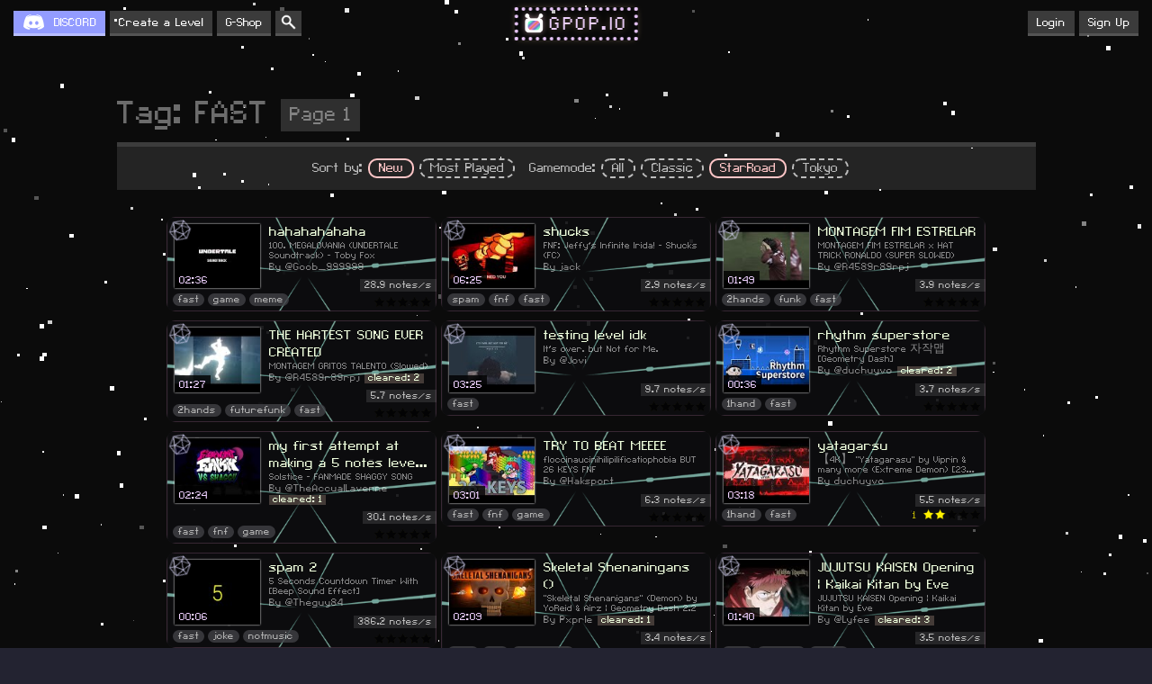

--- FILE ---
content_type: text/html; charset=UTF-8
request_url: https://gpop.io/tag/?t=fast&sort=new&mode=1
body_size: 15149
content:




















<html>
    <head>
        <meta content="text/html;charset=utf-8" http-equiv="Content-Type">
<meta content="utf-8" http-equiv="encoding">
<link id="dynamic-favicon" rel="icon" href="/icon.ico?v=1.16.40" type="image/ico">
<meta name="viewport" content="width=device-width, initial-scale=1">
<meta http-equiv="content-language" content="en">
<meta name="google" content="notranslate">
<link rel="stylesheet" href="/css/default.css?v=1.16.40">
<link rel="stylesheet" href="/css/defaultpage.css?v=1.16.40">
<!-- Global site tag (gtag.js) - Google Analytics -->
      <script async src="https://www.googletagmanager.com/gtag/js?id="></script>
      <script>
          window.dataLayer = window.dataLayer || [];
          function gtag(){dataLayer.push(arguments);}
          gtag('js', new Date());
          gtag('config', 'UA-167306554-2');
      </script>
            <title>Gpop.io - @Fast</title>
        
        <script type="text/javascript" src="/dist/levelsnew.js?v=1.16.40"></script>
        <link rel="stylesheet" type="text/css" href="/css/levelsnew.css?v=1.16.40">
        
        <meta name="description" content="Page 1 of all created levels with tag FAST in Gpop.io!" >
    </head>
    <body onload="window.SetupLevelsNewPage();">
                <script type="text/javascript" defer>
        CanUseLS = function(){ try { var storage = window["localStorage"], x = '__storage_test__'; storage["setItem"](x, x); storage["removeItem"](x); return true; } catch(e) { return false; } }
        var ls = localStorage; var _s_ = "setting"; var _bg_ = "background";
        if (CanUseLS() && _s_+"-bgon" in ls && ls.getItem(_s_+"-bgon") == 1 && _s_+"-bgurl" in ls && (ls.getItem(_s_+"-bgurl")+"").length > 5 ){
            if ("GAMEMODE" in window && ((_s_+"-bg"+GAMEMODE) in ls && ls.getItem(_s_+"-bg"+GAMEMODE) == 0)){}
            else {
                var eimg = document.createElement("div"); eimg.classList.add("pixiiBG"); 
                eimg.style[_bg_+"-image"] = "url("+ls.getItem(_s_+"-bgurl")+")";
                if (_s_+"-bgpixel" in ls){ var _p_ = ls.getItem(_s_+"-bgpixel");
                    if (_p_ == 1){ eimg.style["image-rendering"] = "pixelated"; }
                }    
                if (_s_+"-bgrepeat" in ls){ var _p_ = ls.getItem(_s_+"-bgrepeat");
                    if (_p_ == 1){ eimg.style[_bg_+"-repeat"] = "repeat"; }
                }
                if (_s_+"-bgfit" in ls){ eimg.style[_bg_+"-size"] = ls.getItem(_s_+"-bgfit"); }
                if (_s_+"-bgpos" in ls){ eimg.style[_bg_+"-position"] = ls.getItem(_s_+"-bgpos"); }
                document.body.appendChild(eimg);
            }
        }
        </script>        <div id="main" class="default-main levelspage">
        
            <div class="levelspage-title">
                Tag: FAST                <div class="levelspage-title-page">1</div>
            </div>
            <div class="levelspage-sort-c">
                <div class="levelspage-sort-text">Sort by:</div>
                <a href="/tag?t=fast&sort=new&mode=1" class="levelspage-sort levelspage-sort-selected">New</a>
                <a href="/tag?t=fast&sort=top&mode=1" class="levelspage-sort ">Most Played</a>
                <div class="levelspage-sort-text">Gamemode:</div>
                <a href="/tag?t=fast&sort=new" class="levelspage-sort  ">All</a>
                <a href="/tag?t=fast&sort=new&mode=0" class="levelspage-sort  ">Classic</a>
                <a href="/tag?t=fast&sort=new&mode=1" class="levelspage-sort  levelspage-sort-selected">StarRoad</a>
                <a href="/tag?t=fast&sort=new&mode=2" class="levelspage-sort  ">Tokyo</a>
            </div>
            <div class="levelspage-levels">
                    <div class="pixii-level plpp3d ">
                <div class="pixii-level-pp3d-bg"></div>
        <div class="pixii-level-pp3d-icon"></div>
                        <a href="/play/GGRdix3ifmhn">
            <div class="pixii-level-imagec">
                <img class="pixii-level-preview" src="http://i.ytimg.com/vi/KK3KXAECte4/default.jpg">
                <div class="pixii-level-duration">02:36</div>
            </div>
        </a>
        <div class="pixii-level-c">
                        <a href="/play/GGRdix3ifmhn">
                <div class="pixii-level-title">hahahahahaha</div>
                <div class="pixii-level-vtitle">100. MEGALOVANIA (UNDERTALE Soundtrack) - Toby Fox</div>
            </a>                <a href=/profile/@Goob_999999 class="pixii-level-author">@Goob_999999</a>
                    </div>
        <div class="pixii-level-tags"> 
                <a href="/tag?t=fast" class="tagtag tagtaglink3 noselect">fast</a>
        <a href="/tag?t=game" class="tagtag tagtaglink3 noselect">game</a>
        <a href="/tag?t=meme" class="tagtag tagtaglink3 noselect">meme</a>
            </div>
        <div class="pixii-level-nperx">28.9 notes/s </div><br>
        <div class="pixii-level-rating"> 
                <div class="ratingstatic ">
    <div class="rating-stars"><div class="rating-star rating-star-empty" data-n=1></div><div class="rating-star rating-star-empty" data-n=2></div><div class="rating-star rating-star-empty" data-n=3></div><div class="rating-star rating-star-empty" data-n=4></div><div class="rating-star rating-star-empty" data-n=5></div>  </div>
        <div class="ratingstatic-error"></div>
    </div>        </div>
        <a href="/play/GGRdix3ifmhn">
            <div class="gbutton  pixii-level-play">PLAY</div>
        </a>
        
        <div class="clear"></div>
    </div>
    
    <div class="pixii-level plpp3d ">
                <div class="pixii-level-pp3d-bg"></div>
        <div class="pixii-level-pp3d-icon"></div>
                        <a href="/play/weCW85Kh4-An">
            <div class="pixii-level-imagec">
                <img class="pixii-level-preview" src="http://i.ytimg.com/vi/-X2KN-XV5EQ/default.jpg">
                <div class="pixii-level-duration">06:25</div>
            </div>
        </a>
        <div class="pixii-level-c">
                        <a href="/play/weCW85Kh4-An">
                <div class="pixii-level-title">shucks</div>
                <div class="pixii-level-vtitle">FNF: Jeffy&#039;s Infinite Irida! - Shucks (FC)</div>
            </a><div class="pixii-level-author">jack</div>
                    </div>
        <div class="pixii-level-tags"> 
                <a href="/tag?t=spam" class="tagtag tagtaglink3 noselect">spam</a>
        <a href="/tag?t=fnf" class="tagtag tagtaglink3 noselect">fnf</a>
        <a href="/tag?t=fast" class="tagtag tagtaglink3 noselect">fast</a>
            </div>
        <div class="pixii-level-nperx">2.9 notes/s </div><br>
        <div class="pixii-level-rating"> 
                <div class="ratingstatic ">
    <div class="rating-stars"><div class="rating-star rating-star-empty" data-n=1></div><div class="rating-star rating-star-empty" data-n=2></div><div class="rating-star rating-star-empty" data-n=3></div><div class="rating-star rating-star-empty" data-n=4></div><div class="rating-star rating-star-empty" data-n=5></div>  </div>
        <div class="ratingstatic-error"></div>
    </div>        </div>
        <a href="/play/weCW85Kh4-An">
            <div class="gbutton  pixii-level-play">PLAY</div>
        </a>
        
        <div class="clear"></div>
    </div>
    
    <div class="pixii-level plpp3d ">
                <div class="pixii-level-pp3d-bg"></div>
        <div class="pixii-level-pp3d-icon"></div>
                        <a href="/play/MdIfL5A87JKs">
            <div class="pixii-level-imagec">
                <img class="pixii-level-preview" src="http://i.ytimg.com/vi/QJXd1PX5ncU/default.jpg">
                <div class="pixii-level-duration">01:49</div>
            </div>
        </a>
        <div class="pixii-level-c">
                        <a href="/play/MdIfL5A87JKs">
                <div class="pixii-level-title">MONTAGEM FIM ESTRELAR</div>
                <div class="pixii-level-vtitle">MONTAGEM FIM ESTRELAR x HAT TRICK RONALDO (SUPER SLOWED)</div>
            </a>                <a href=/profile/@R4589r89rpj class="pixii-level-author">@R4589r89rpj</a>
                    </div>
        <div class="pixii-level-tags"> 
                <a href="/tag?t=2hands" class="tagtag tagtaglink3 noselect">2hands</a>
        <a href="/tag?t=funk" class="tagtag tagtaglink3 noselect">funk</a>
        <a href="/tag?t=fast" class="tagtag tagtaglink3 noselect">fast</a>
            </div>
        <div class="pixii-level-nperx">3.9 notes/s </div><br>
        <div class="pixii-level-rating"> 
                <div class="ratingstatic ">
    <div class="rating-stars"><div class="rating-star rating-star-empty" data-n=1></div><div class="rating-star rating-star-empty" data-n=2></div><div class="rating-star rating-star-empty" data-n=3></div><div class="rating-star rating-star-empty" data-n=4></div><div class="rating-star rating-star-empty" data-n=5></div>  </div>
        <div class="ratingstatic-error"></div>
    </div>        </div>
        <a href="/play/MdIfL5A87JKs">
            <div class="gbutton  pixii-level-play">PLAY</div>
        </a>
        
        <div class="clear"></div>
    </div>
    
    <div class="pixii-level plpp3d ">
                <div class="pixii-level-pp3d-bg"></div>
        <div class="pixii-level-pp3d-icon"></div>
                        <a href="/play/EIXobWsENKjY">
            <div class="pixii-level-imagec">
                <img class="pixii-level-preview" src="http://i.ytimg.com/vi/NZqXCkUkcd0/default.jpg">
                <div class="pixii-level-duration">01:27</div>
            </div>
        </a>
        <div class="pixii-level-c">
                        <a href="/play/EIXobWsENKjY">
                <div class="pixii-level-title">THE HARTEST SONG EVER CREATED</div>
                <div class="pixii-level-vtitle">MONTAGEM GRITOS TALENTO (Slowed)</div>
            </a>                <a href=/profile/@R4589r89rpj class="pixii-level-author">@R4589r89rpj</a>
                            <div class="pixii-level-challengemode-plays">cleared: 2 </div><br>
                    </div>
        <div class="pixii-level-tags"> 
                <a href="/tag?t=2hands" class="tagtag tagtaglink3 noselect">2hands</a>
        <a href="/tag?t=futurefunk" class="tagtag tagtaglink3 noselect">futurefunk</a>
        <a href="/tag?t=fast" class="tagtag tagtaglink3 noselect">fast</a>
            </div>
        <div class="pixii-level-nperx">5.7 notes/s </div><br>
        <div class="pixii-level-rating"> 
                <div class="ratingstatic ">
    <div class="rating-stars"><div class="rating-star rating-star-empty" data-n=1></div><div class="rating-star rating-star-empty" data-n=2></div><div class="rating-star rating-star-empty" data-n=3></div><div class="rating-star rating-star-empty" data-n=4></div><div class="rating-star rating-star-empty" data-n=5></div>  </div>
        <div class="ratingstatic-error"></div>
    </div>        </div>
        <a href="/play/EIXobWsENKjY">
            <div class="gbutton  pixii-level-play">PLAY</div>
        </a>
        
        <div class="clear"></div>
    </div>
    
    <div class="pixii-level plpp3d ">
                <div class="pixii-level-pp3d-bg"></div>
        <div class="pixii-level-pp3d-icon"></div>
                        <a href="/play/ao6aTYk7gSF5">
            <div class="pixii-level-imagec">
                <img class="pixii-level-preview" src="http://i.ytimg.com/vi/yLNMPzqfC1c/default.jpg">
                <div class="pixii-level-duration">03:25</div>
            </div>
        </a>
        <div class="pixii-level-c">
                        <a href="/play/ao6aTYk7gSF5">
                <div class="pixii-level-title">testing level idk</div>
                <div class="pixii-level-vtitle">It&#039;s over. but Not for Me.</div>
            </a>                <a href=/profile/@Jovi class="pixii-level-author">@Jovi</a>
                    </div>
        <div class="pixii-level-tags"> 
                <a href="/tag?t=fast" class="tagtag tagtaglink3 noselect">fast</a>
            </div>
        <div class="pixii-level-nperx">9.7 notes/s </div><br>
        <div class="pixii-level-rating"> 
                <div class="ratingstatic ">
    <div class="rating-stars"><div class="rating-star rating-star-empty" data-n=1></div><div class="rating-star rating-star-empty" data-n=2></div><div class="rating-star rating-star-empty" data-n=3></div><div class="rating-star rating-star-empty" data-n=4></div><div class="rating-star rating-star-empty" data-n=5></div>  </div>
        <div class="ratingstatic-error"></div>
    </div>        </div>
        <a href="/play/ao6aTYk7gSF5">
            <div class="gbutton  pixii-level-play">PLAY</div>
        </a>
        
        <div class="clear"></div>
    </div>
    
    <div class="pixii-level plpp3d ">
                <div class="pixii-level-pp3d-bg"></div>
        <div class="pixii-level-pp3d-icon"></div>
                        <a href="/play/cX-NrbF2aRgk">
            <div class="pixii-level-imagec">
                <img class="pixii-level-preview" src="http://i.ytimg.com/vi/1M6sxO-ggE4/default.jpg">
                <div class="pixii-level-duration">00:36</div>
            </div>
        </a>
        <div class="pixii-level-c">
                        <a href="/play/cX-NrbF2aRgk">
                <div class="pixii-level-title">rhythm superstore</div>
                <div class="pixii-level-vtitle">Rhythm Superstore 자작맵 [Geometry Dash]</div>
            </a><div class="pixii-level-author">@duchuyvo</div>
                            <div class="pixii-level-challengemode-plays">cleared: 2 </div><br>
                    </div>
        <div class="pixii-level-tags"> 
                <a href="/tag?t=1hand" class="tagtag tagtaglink3 noselect">1hand</a>
        <a href="/tag?t=fast" class="tagtag tagtaglink3 noselect">fast</a>
            </div>
        <div class="pixii-level-nperx">3.7 notes/s </div><br>
        <div class="pixii-level-rating"> 
                <div class="ratingstatic ">
    <div class="rating-stars"><div class="rating-star rating-star-empty" data-n=1></div><div class="rating-star rating-star-empty" data-n=2></div><div class="rating-star rating-star-empty" data-n=3></div><div class="rating-star rating-star-empty" data-n=4></div><div class="rating-star rating-star-empty" data-n=5></div>  </div>
        <div class="ratingstatic-error"></div>
    </div>        </div>
        <a href="/play/cX-NrbF2aRgk">
            <div class="gbutton  pixii-level-play">PLAY</div>
        </a>
        
        <div class="clear"></div>
    </div>
    
    <div class="pixii-level plpp3d ">
                <div class="pixii-level-pp3d-bg"></div>
        <div class="pixii-level-pp3d-icon"></div>
                        <a href="/play/JfpgoX8Z8woo">
            <div class="pixii-level-imagec">
                <img class="pixii-level-preview" src="http://i.ytimg.com/vi/4MBnIGpqw-s/default.jpg">
                <div class="pixii-level-duration">02:24</div>
            </div>
        </a>
        <div class="pixii-level-c">
                        <a href="/play/JfpgoX8Z8woo">
                <div class="pixii-level-title">my first attempt at making a 5 notes level or watever its called</div>
                <div class="pixii-level-vtitle">Solstice - FANMADE SHAGGY SONG</div>
            </a>                <a href=/profile/@TheAccualLaverne class="pixii-level-author">@TheAccualLaverne</a>
                            <div class="pixii-level-challengemode-plays">cleared: 1 </div><br>
                    </div>
        <div class="pixii-level-tags"> 
                <a href="/tag?t=fast" class="tagtag tagtaglink3 noselect">fast</a>
        <a href="/tag?t=fnf" class="tagtag tagtaglink3 noselect">fnf</a>
        <a href="/tag?t=game" class="tagtag tagtaglink3 noselect">game</a>
            </div>
        <div class="pixii-level-nperx">30.1 notes/s </div><br>
        <div class="pixii-level-rating"> 
                <div class="ratingstatic ">
    <div class="rating-stars"><div class="rating-star rating-star-empty" data-n=1></div><div class="rating-star rating-star-empty" data-n=2></div><div class="rating-star rating-star-empty" data-n=3></div><div class="rating-star rating-star-empty" data-n=4></div><div class="rating-star rating-star-empty" data-n=5></div>  </div>
        <div class="ratingstatic-error"></div>
    </div>        </div>
        <a href="/play/JfpgoX8Z8woo">
            <div class="gbutton  pixii-level-play">PLAY</div>
        </a>
        
        <div class="clear"></div>
    </div>
    
    <div class="pixii-level plpp3d ">
                <div class="pixii-level-pp3d-bg"></div>
        <div class="pixii-level-pp3d-icon"></div>
                        <a href="/play/qe-BW6mbVDiC">
            <div class="pixii-level-imagec">
                <img class="pixii-level-preview" src="http://i.ytimg.com/vi/hUvH9orrXJc/default.jpg">
                <div class="pixii-level-duration">03:01</div>
            </div>
        </a>
        <div class="pixii-level-c">
                        <a href="/play/qe-BW6mbVDiC">
                <div class="pixii-level-title">TRY TO BEAT MEEEE</div>
                <div class="pixii-level-vtitle">floccinaucinihilipilificatiophobia BUT 26 KEYS FNF</div>
            </a>                <a href=/profile/@Haksport class="pixii-level-author">@Haksport</a>
                    </div>
        <div class="pixii-level-tags"> 
                <a href="/tag?t=fast" class="tagtag tagtaglink3 noselect">fast</a>
        <a href="/tag?t=fnf" class="tagtag tagtaglink3 noselect">fnf</a>
        <a href="/tag?t=game" class="tagtag tagtaglink3 noselect">game</a>
            </div>
        <div class="pixii-level-nperx">6.3 notes/s </div><br>
        <div class="pixii-level-rating"> 
                <div class="ratingstatic ">
    <div class="rating-stars"><div class="rating-star rating-star-empty" data-n=1></div><div class="rating-star rating-star-empty" data-n=2></div><div class="rating-star rating-star-empty" data-n=3></div><div class="rating-star rating-star-empty" data-n=4></div><div class="rating-star rating-star-empty" data-n=5></div>  </div>
        <div class="ratingstatic-error"></div>
    </div>        </div>
        <a href="/play/qe-BW6mbVDiC">
            <div class="gbutton  pixii-level-play">PLAY</div>
        </a>
        
        <div class="clear"></div>
    </div>
    
    <div class="pixii-level plpp3d ">
                <div class="pixii-level-pp3d-bg"></div>
        <div class="pixii-level-pp3d-icon"></div>
                        <a href="/play/qQd0sMRuyKEA">
            <div class="pixii-level-imagec">
                <img class="pixii-level-preview" src="http://i.ytimg.com/vi/vKXBWa2o3Dw/default.jpg">
                <div class="pixii-level-duration">03:18</div>
            </div>
        </a>
        <div class="pixii-level-c">
                        <a href="/play/qQd0sMRuyKEA">
                <div class="pixii-level-title">yatagarsu</div>
                <div class="pixii-level-vtitle">【4K】 &quot;Yatagarasu&quot; by Viprin &amp; many more (Extreme Demon) [23K SPECIAL] | Geometry Dash 2.11</div>
            </a><div class="pixii-level-author">duchuyvo</div>
                    </div>
        <div class="pixii-level-tags"> 
                <a href="/tag?t=1hand" class="tagtag tagtaglink3 noselect">1hand</a>
        <a href="/tag?t=fast" class="tagtag tagtaglink3 noselect">fast</a>
            </div>
        <div class="pixii-level-nperx">5.5 notes/s </div><br>
        <div class="pixii-level-rating"> 
                <div class="ratingstatic ">
            <div class="rating-n">1</div>
        <div class="rating-stars"><div class="rating-star rating-star-full" data-n=1></div><div class="rating-star rating-star-full" data-n=2></div><div class="rating-star rating-star-empty" data-n=3></div><div class="rating-star rating-star-empty" data-n=4></div><div class="rating-star rating-star-empty" data-n=5></div>  </div>
        <div class="ratingstatic-error"></div>
    </div>        </div>
        <a href="/play/qQd0sMRuyKEA">
            <div class="gbutton  pixii-level-play">PLAY</div>
        </a>
        
        <div class="clear"></div>
    </div>
    
    <div class="pixii-level plpp3d ">
                <div class="pixii-level-pp3d-bg"></div>
        <div class="pixii-level-pp3d-icon"></div>
                        <a href="/play/Okj3HrhRhCyX">
            <div class="pixii-level-imagec">
                <img class="pixii-level-preview" src="http://i.ytimg.com/vi/F4Noh-XrnBA/default.jpg">
                <div class="pixii-level-duration">00:06</div>
            </div>
        </a>
        <div class="pixii-level-c">
                        <a href="/play/Okj3HrhRhCyX">
                <div class="pixii-level-title">spam 2</div>
                <div class="pixii-level-vtitle">5 Seconds Countdown Timer With [Beep Sound Effect]</div>
            </a>                <a href=/profile/@Theguy84 class="pixii-level-author">@Theguy84</a>
                    </div>
        <div class="pixii-level-tags"> 
                <a href="/tag?t=fast" class="tagtag tagtaglink3 noselect">fast</a>
        <a href="/tag?t=joke" class="tagtag tagtaglink3 noselect">joke</a>
        <a href="/tag?t=notmusic" class="tagtag tagtaglink3 noselect">notmusic</a>
            </div>
        <div class="pixii-level-nperx">386.2 notes/s </div><br>
        <div class="pixii-level-rating"> 
                <div class="ratingstatic ">
    <div class="rating-stars"><div class="rating-star rating-star-empty" data-n=1></div><div class="rating-star rating-star-empty" data-n=2></div><div class="rating-star rating-star-empty" data-n=3></div><div class="rating-star rating-star-empty" data-n=4></div><div class="rating-star rating-star-empty" data-n=5></div>  </div>
        <div class="ratingstatic-error"></div>
    </div>        </div>
        <a href="/play/Okj3HrhRhCyX">
            <div class="gbutton  pixii-level-play">PLAY</div>
        </a>
        
        <div class="clear"></div>
    </div>
    
    <div class="pixii-level plpp3d ">
                <div class="pixii-level-pp3d-bg"></div>
        <div class="pixii-level-pp3d-icon"></div>
                        <a href="/play/kfh14Akr-MaS">
            <div class="pixii-level-imagec">
                <img class="pixii-level-preview" src="http://i.ytimg.com/vi/IOkGkvUm4c8/default.jpg">
                <div class="pixii-level-duration">02:09</div>
            </div>
        </a>
        <div class="pixii-level-c">
                        <a href="/play/kfh14Akr-MaS">
                <div class="pixii-level-title">Skeletal Shenaningans ()</div>
                <div class="pixii-level-vtitle">&quot;Skeletal Shenanigans&quot; (Demon) by YoReid &amp; Airz | Geometry Dash 2.2</div>
            </a><div class="pixii-level-author">Pxprle</div>
                            <div class="pixii-level-challengemode-plays">cleared: 1 </div><br>
                    </div>
        <div class="pixii-level-tags"> 
                <a href="/tag?t=fast" class="tagtag tagtaglink3 noselect">fast</a>
        <a href="/tag?t=fnf" class="tagtag tagtaglink3 noselect">fnf</a>
        <a href="/tag?t=electronic" class="tagtag tagtaglink3 noselect">electronic</a>
            </div>
        <div class="pixii-level-nperx">3.4 notes/s </div><br>
        <div class="pixii-level-rating"> 
                <div class="ratingstatic ">
    <div class="rating-stars"><div class="rating-star rating-star-empty" data-n=1></div><div class="rating-star rating-star-empty" data-n=2></div><div class="rating-star rating-star-empty" data-n=3></div><div class="rating-star rating-star-empty" data-n=4></div><div class="rating-star rating-star-empty" data-n=5></div>  </div>
        <div class="ratingstatic-error"></div>
    </div>        </div>
        <a href="/play/kfh14Akr-MaS">
            <div class="gbutton  pixii-level-play">PLAY</div>
        </a>
        
        <div class="clear"></div>
    </div>
    
    <div class="pixii-level plpp3d ">
                <div class="pixii-level-pp3d-bg"></div>
        <div class="pixii-level-pp3d-icon"></div>
                        <a href="/play/GoVKT-Em4KE6">
            <div class="pixii-level-imagec">
                <img class="pixii-level-preview" src="http://i.ytimg.com/vi/GwaRztMaoY0/default.jpg">
                <div class="pixii-level-duration">01:40</div>
            </div>
        </a>
        <div class="pixii-level-c">
                        <a href="/play/GoVKT-Em4KE6">
                <div class="pixii-level-title">JUJUTSU KAISEN Opening | Kaikai Kitan by Eve</div>
                <div class="pixii-level-vtitle">JUJUTSU KAISEN Opening | Kaikai Kitan by Eve</div>
            </a>                <a href=/profile/@Lyfee class="pixii-level-author">@Lyfee</a>
                            <div class="pixii-level-challengemode-plays">cleared: 3 </div><br>
                    </div>
        <div class="pixii-level-tags"> 
                <a href="/tag?t=fast" class="tagtag tagtaglink3 noselect">fast</a>
        <a href="/tag?t=2hands" class="tagtag tagtaglink3 noselect">2hands</a>
        <a href="/tag?t=anime" class="tagtag tagtaglink3 noselect">anime</a>
            </div>
        <div class="pixii-level-nperx">3.5 notes/s </div><br>
        <div class="pixii-level-rating"> 
                <div class="ratingstatic ">
    <div class="rating-stars"><div class="rating-star rating-star-empty" data-n=1></div><div class="rating-star rating-star-empty" data-n=2></div><div class="rating-star rating-star-empty" data-n=3></div><div class="rating-star rating-star-empty" data-n=4></div><div class="rating-star rating-star-empty" data-n=5></div>  </div>
        <div class="ratingstatic-error"></div>
    </div>        </div>
        <a href="/play/GoVKT-Em4KE6">
            <div class="gbutton  pixii-level-play">PLAY</div>
        </a>
        
        <div class="clear"></div>
    </div>
    
    <div class="pixii-level plpp3d ">
                <div class="pixii-level-pp3d-bg"></div>
        <div class="pixii-level-pp3d-icon"></div>
                        <a href="/play/vmqsysDtEPaS">
            <div class="pixii-level-imagec">
                <img class="pixii-level-preview" src="http://i.ytimg.com/vi/ssqg9OARHck/default.jpg">
                <div class="pixii-level-duration">02:34</div>
            </div>
        </a>
        <div class="pixii-level-c">
                        <a href="/play/vmqsysDtEPaS">
                <div class="pixii-level-title">apollo</div>
                <div class="pixii-level-vtitle">Apollo</div>
            </a><div class="pixii-level-author">me</div>
                    </div>
        <div class="pixii-level-tags"> 
                <a href="/tag?t=1hand" class="tagtag tagtaglink3 noselect">1hand</a>
        <a href="/tag?t=fast" class="tagtag tagtaglink3 noselect">fast</a>
        <a href="/tag?t=other" class="tagtag tagtaglink3 noselect">other</a>
            </div>
        <div class="pixii-level-nperx">11.9 notes/s </div><br>
        <div class="pixii-level-rating"> 
                <div class="ratingstatic ">
    <div class="rating-stars"><div class="rating-star rating-star-empty" data-n=1></div><div class="rating-star rating-star-empty" data-n=2></div><div class="rating-star rating-star-empty" data-n=3></div><div class="rating-star rating-star-empty" data-n=4></div><div class="rating-star rating-star-empty" data-n=5></div>  </div>
        <div class="ratingstatic-error"></div>
    </div>        </div>
        <a href="/play/vmqsysDtEPaS">
            <div class="gbutton  pixii-level-play">PLAY</div>
        </a>
        
        <div class="clear"></div>
    </div>
    
    <div class="pixii-level plpp3d ">
                <div class="pixii-level-pp3d-bg"></div>
        <div class="pixii-level-pp3d-icon"></div>
                        <a href="/play/CC5bieWBrKa9">
            <div class="pixii-level-imagec">
                <img class="pixii-level-preview" src="http://i.ytimg.com/vi/mSswENhumt8/default.jpg">
                <div class="pixii-level-duration">01:48</div>
            </div>
        </a>
        <div class="pixii-level-c">
                        <a href="/play/CC5bieWBrKa9">
                <div class="pixii-level-title">hazy moon jumpstyle INMPOSIBLE</div>
                <div class="pixii-level-vtitle">HAZY MOON JUMPSTYLE</div>
            </a><div class="pixii-level-author">▁▂▄▅▆▇█ </div>
                            <div class="pixii-level-challengemode-plays">cleared: 1 </div><br>
                    </div>
        <div class="pixii-level-tags"> 
                <a href="/tag?t=joke" class="tagtag tagtaglink3 noselect">joke</a>
        <a href="/tag?t=fast" class="tagtag tagtaglink3 noselect">fast</a>
        <a href="/tag?t=anime" class="tagtag tagtaglink3 noselect">anime</a>
            </div>
        <div class="pixii-level-nperx">31.3 notes/s </div><br>
        <div class="pixii-level-rating"> 
                <div class="ratingstatic ">
    <div class="rating-stars"><div class="rating-star rating-star-empty" data-n=1></div><div class="rating-star rating-star-empty" data-n=2></div><div class="rating-star rating-star-empty" data-n=3></div><div class="rating-star rating-star-empty" data-n=4></div><div class="rating-star rating-star-empty" data-n=5></div>  </div>
        <div class="ratingstatic-error"></div>
    </div>        </div>
        <a href="/play/CC5bieWBrKa9">
            <div class="gbutton  pixii-level-play">PLAY</div>
        </a>
        
        <div class="clear"></div>
    </div>
    
    <div class="pixii-level plpp3d ">
                <div class="pixii-level-pp3d-bg"></div>
        <div class="pixii-level-pp3d-icon"></div>
                        <a href="/play/XzIvxs6LzP0v">
            <div class="pixii-level-imagec">
                <img class="pixii-level-preview" src="http://i.ytimg.com/vi/5vdk2YzmiE4/default.jpg">
                <div class="pixii-level-duration">04:38</div>
            </div>
        </a>
        <div class="pixii-level-c">
                        <a href="/play/XzIvxs6LzP0v">
                <div class="pixii-level-title">adadasd</div>
                <div class="pixii-level-vtitle">BFDI 26 - DLC (FNF) | Yoylefake - FC</div>
            </a><div class="pixii-level-author">asdad</div>
                    </div>
        <div class="pixii-level-tags"> 
                <a href="/tag?t=fnf" class="tagtag tagtaglink3 noselect">fnf</a>
        <a href="/tag?t=fast" class="tagtag tagtaglink3 noselect">fast</a>
            </div>
        <div class="pixii-level-nperx">9.7 notes/s </div><br>
        <div class="pixii-level-rating"> 
                <div class="ratingstatic ">
    <div class="rating-stars"><div class="rating-star rating-star-empty" data-n=1></div><div class="rating-star rating-star-empty" data-n=2></div><div class="rating-star rating-star-empty" data-n=3></div><div class="rating-star rating-star-empty" data-n=4></div><div class="rating-star rating-star-empty" data-n=5></div>  </div>
        <div class="ratingstatic-error"></div>
    </div>        </div>
        <a href="/play/XzIvxs6LzP0v">
            <div class="gbutton  pixii-level-play">PLAY</div>
        </a>
        
        <div class="clear"></div>
    </div>
    
    <div class="pixii-level plpp3d pixii-level-cm">
                <div class="pixii-level-pp3d-bg"></div>
        <div class="pixii-level-pp3d-icon"></div>
                        <div class="pixii-level-challengemode-bg"></div>
        <div class="pixii-level-challengemode-1">CHALLENGE</div>
                <a href="/play/42l1lNpE1yyG">
            <div class="pixii-level-imagec">
                <img class="pixii-level-preview" src="http://i.ytimg.com/vi/IWFCmjJyFBg/default.jpg">
                <div class="pixii-level-duration">01:38</div>
            </div>
        </a>
        <div class="pixii-level-c">
                        <a href="/play/42l1lNpE1yyG">
                <div class="pixii-level-title">Beyond the bounds of possiblity - DOD OST</div>
                <div class="pixii-level-vtitle">Beyond The Bounds Of Possibility - Die Of Death OST - (Hardest Game&#039;s Theme)</div>
            </a>                <a href=/profile/@SPAMEE class="pixii-level-author">@SPAMEE</a>
                            <div class="pixii-level-challengemode-plays">cleared: 1 </div><br>
                <div class="pixii-level-challengemode-plays">75 views</div>
                <div class="pixii-level-challengemode-plays">attempts: 18 </div>
                    </div>
        <div class="pixii-level-tags"> 
                <a href="/tag?t=2hands" class="tagtag tagtaglink3 noselect">2hands</a>
        <a href="/tag?t=fast" class="tagtag tagtaglink3 noselect">fast</a>
        <a href="/tag?t=cheerful" class="tagtag tagtaglink3 noselect">cheerful</a>
            </div>
        <div class="pixii-level-nperx">3.4 notes/s </div><br>
        <div class="pixii-level-rating"> 
                <div class="ratingstatic ">
    <div class="rating-stars"><div class="rating-star rating-star-empty" data-n=1></div><div class="rating-star rating-star-empty" data-n=2></div><div class="rating-star rating-star-empty" data-n=3></div><div class="rating-star rating-star-empty" data-n=4></div><div class="rating-star rating-star-empty" data-n=5></div>  </div>
        <div class="ratingstatic-error"></div>
    </div>        </div>
        <a href="/play/42l1lNpE1yyG">
            <div class="gbutton  pixii-level-play">PLAY</div>
        </a>
        
        <div class="clear"></div>
    </div>
    
    <div class="pixii-level plpp3d ">
                <div class="pixii-level-pp3d-bg"></div>
        <div class="pixii-level-pp3d-icon"></div>
                        <a href="/play/FV1fjHNX8cji">
            <div class="pixii-level-imagec">
                <img class="pixii-level-preview" src="http://i.ytimg.com/vi/vdEWZq-m27M/default.jpg">
                <div class="pixii-level-duration">03:11</div>
            </div>
        </a>
        <div class="pixii-level-c">
                        <a href="/play/FV1fjHNX8cji">
                <div class="pixii-level-title">goodbye moonmen</div>
                <div class="pixii-level-vtitle">Goodbye Moonmen- Rick and Morty Remix- The Living Tombstone</div>
            </a><div class="pixii-level-author">67</div>
                    </div>
        <div class="pixii-level-tags"> 
                <a href="/tag?t=fast" class="tagtag tagtaglink3 noselect">fast</a>
        <a href="/tag?t=1hand" class="tagtag tagtaglink3 noselect">1hand</a>
        <a href="/tag?t=classic" class="tagtag tagtaglink3 noselect">classic</a>
            </div>
        <div class="pixii-level-nperx">5.3 notes/s </div><br>
        <div class="pixii-level-rating"> 
                <div class="ratingstatic ">
    <div class="rating-stars"><div class="rating-star rating-star-empty" data-n=1></div><div class="rating-star rating-star-empty" data-n=2></div><div class="rating-star rating-star-empty" data-n=3></div><div class="rating-star rating-star-empty" data-n=4></div><div class="rating-star rating-star-empty" data-n=5></div>  </div>
        <div class="ratingstatic-error"></div>
    </div>        </div>
        <a href="/play/FV1fjHNX8cji">
            <div class="gbutton  pixii-level-play">PLAY</div>
        </a>
        
        <div class="clear"></div>
    </div>
    
    <div class="pixii-level plpp3d ">
                <div class="pixii-level-pp3d-bg"></div>
        <div class="pixii-level-pp3d-icon"></div>
                        <a href="/play/2CEC2x1SrW-I">
            <div class="pixii-level-imagec">
                <img class="pixii-level-preview" src="http://i.ytimg.com/vi/2lgGJRWUIvM/default.jpg">
                <div class="pixii-level-duration">09:42</div>
            </div>
        </a>
        <div class="pixii-level-c">
                        <a href="/play/2CEC2x1SrW-I">
                <div class="pixii-level-title">... And Justice for All</div>
                <div class="pixii-level-vtitle">... And Justice for All (Remastered)</div>
            </a>                <a href=/profile/@SpecHasGoodBots class="pixii-level-author">@SpecHasGoodBots</a>
                            <div class="pixii-level-challengemode-plays">cleared: 1 </div><br>
                    </div>
        <div class="pixii-level-tags"> 
                <a href="/tag?t=fast" class="tagtag tagtaglink3 noselect">fast</a>
        <a href="/tag?t=metal" class="tagtag tagtaglink3 noselect">metal</a>
            </div>
        <div class="pixii-level-nperx">5.6 notes/s </div><br>
        <div class="pixii-level-rating"> 
                <div class="ratingstatic ">
    <div class="rating-stars"><div class="rating-star rating-star-empty" data-n=1></div><div class="rating-star rating-star-empty" data-n=2></div><div class="rating-star rating-star-empty" data-n=3></div><div class="rating-star rating-star-empty" data-n=4></div><div class="rating-star rating-star-empty" data-n=5></div>  </div>
        <div class="ratingstatic-error"></div>
    </div>        </div>
        <a href="/play/2CEC2x1SrW-I">
            <div class="gbutton  pixii-level-play">PLAY</div>
        </a>
        
        <div class="clear"></div>
    </div>
    
    <div class="pixii-level plpp3d ">
                <div class="pixii-level-pp3d-bg"></div>
        <div class="pixii-level-pp3d-icon"></div>
                        <a href="/play/bMED5AF9a45t">
            <div class="pixii-level-imagec">
                <img class="pixii-level-preview" src="http://i.ytimg.com/vi/VA69HxJW23E/default.jpg">
                <div class="pixii-level-duration">02:16</div>
            </div>
        </a>
        <div class="pixii-level-c">
                        <a href="/play/bMED5AF9a45t">
                <div class="pixii-level-title">DINNER!</div>
                <div class="pixii-level-vtitle">femtanyl - DINNER!</div>
            </a><div class="pixii-level-author">anonymous</div>
                    </div>
        <div class="pixii-level-tags"> 
                <a href="/tag?t=fast" class="tagtag tagtaglink3 noselect">fast</a>
        <a href="/tag?t=weird" class="tagtag tagtaglink3 noselect">weird</a>
            </div>
        <div class="pixii-level-nperx">5 notes/s </div><br>
        <div class="pixii-level-rating"> 
                <div class="ratingstatic ">
    <div class="rating-stars"><div class="rating-star rating-star-empty" data-n=1></div><div class="rating-star rating-star-empty" data-n=2></div><div class="rating-star rating-star-empty" data-n=3></div><div class="rating-star rating-star-empty" data-n=4></div><div class="rating-star rating-star-empty" data-n=5></div>  </div>
        <div class="ratingstatic-error"></div>
    </div>        </div>
        <a href="/play/bMED5AF9a45t">
            <div class="gbutton  pixii-level-play">PLAY</div>
        </a>
        
        <div class="clear"></div>
    </div>
    
    <div class="pixii-level plpp3d ">
                <div class="pixii-level-pp3d-bg"></div>
        <div class="pixii-level-pp3d-icon"></div>
                        <a href="/play/NOFIORDF8Ll4">
            <div class="pixii-level-imagec">
                <img class="pixii-level-preview" src="http://i.ytimg.com/vi/1DaYpaqdsvg/default.jpg">
                <div class="pixii-level-duration">04:05</div>
            </div>
        </a>
        <div class="pixii-level-c">
                        <a href="/play/NOFIORDF8Ll4">
                <div class="pixii-level-title">Waterflame x Teminite x Boom Kitty - Slash (Hard)</div>
                <div class="pixii-level-vtitle">Waterflame x Teminite x Boom Kitty - Slash</div>
            </a>                <a href=/profile/@RandycutG class="pixii-level-author">@RandycutG</a>
                    </div>
        <div class="pixii-level-tags"> 
                <a href="/tag?t=soundtrack" class="tagtag tagtaglink3 noselect">soundtrack</a>
        <a href="/tag?t=game" class="tagtag tagtaglink3 noselect">game</a>
        <a href="/tag?t=fast" class="tagtag tagtaglink3 noselect">fast</a>
            </div>
        <div class="pixii-level-nperx">4.1 notes/s </div><br>
        <div class="pixii-level-rating"> 
                <div class="ratingstatic ">
    <div class="rating-stars"><div class="rating-star rating-star-empty" data-n=1></div><div class="rating-star rating-star-empty" data-n=2></div><div class="rating-star rating-star-empty" data-n=3></div><div class="rating-star rating-star-empty" data-n=4></div><div class="rating-star rating-star-empty" data-n=5></div>  </div>
        <div class="ratingstatic-error"></div>
    </div>        </div>
        <a href="/play/NOFIORDF8Ll4">
            <div class="gbutton  pixii-level-play">PLAY</div>
        </a>
        
        <div class="clear"></div>
    </div>
    
    <div class="pixii-level plpp3d ">
                <div class="pixii-level-pp3d-bg"></div>
        <div class="pixii-level-pp3d-icon"></div>
                        <a href="/play/HPUsWNwHYK6R">
            <div class="pixii-level-imagec">
                <img class="pixii-level-preview" src="http://i.ytimg.com/vi/frjtBcNI6dI/default.jpg">
                <div class="pixii-level-duration">03:05</div>
            </div>
        </a>
        <div class="pixii-level-c">
                        <a href="/play/HPUsWNwHYK6R">
                <div class="pixii-level-title">TIDAL WAVE!!!!!!!!!</div>
                <div class="pixii-level-vtitle">【4K】 &quot;Tidal Wave&quot; (TOP 1 Extreme Demon) by OniLink | Geometry Dash 2.11</div>
            </a>                <a href=/profile/@KanaGaming class="pixii-level-author">@KanaGaming</a>
                            <div class="pixii-level-challengemode-plays">cleared: 2 </div><br>
                    </div>
        <div class="pixii-level-tags"> 
                <a href="/tag?t=fast" class="tagtag tagtaglink3 noselect">fast</a>
            </div>
        <div class="pixii-level-nperx">3.8 notes/s </div><br>
        <div class="pixii-level-rating"> 
                <div class="ratingstatic ">
    <div class="rating-stars"><div class="rating-star rating-star-empty" data-n=1></div><div class="rating-star rating-star-empty" data-n=2></div><div class="rating-star rating-star-empty" data-n=3></div><div class="rating-star rating-star-empty" data-n=4></div><div class="rating-star rating-star-empty" data-n=5></div>  </div>
        <div class="ratingstatic-error"></div>
    </div>        </div>
        <a href="/play/HPUsWNwHYK6R">
            <div class="gbutton  pixii-level-play">PLAY</div>
        </a>
        
        <div class="clear"></div>
    </div>
    
    <div class="pixii-level plpp3d ">
                <div class="pixii-level-pp3d-bg"></div>
        <div class="pixii-level-pp3d-icon"></div>
                        <a href="/play/gWQwAfS1LQKn">
            <div class="pixii-level-imagec">
                <img class="pixii-level-preview" src="http://i.ytimg.com/vi/nZOF3FRaVKg/default.jpg">
                <div class="pixii-level-duration">03:10</div>
            </div>
        </a>
        <div class="pixii-level-c">
                        <a href="/play/gWQwAfS1LQKn">
                <div class="pixii-level-title">Lost Cause</div>
                <div class="pixii-level-vtitle">FNF Hypno&#039;s Lullaby V2 - Lost Cause (FC) (4k)</div>
            </a>                <a href=/profile/@EyeOfVoid class="pixii-level-author">@EyeOfVoid</a>
                            <div class="pixii-level-challengemode-plays">cleared: 1 </div><br>
                    </div>
        <div class="pixii-level-tags"> 
                <a href="/tag?t=fnf" class="tagtag tagtaglink3 noselect">fnf</a>
        <a href="/tag?t=fast" class="tagtag tagtaglink3 noselect">fast</a>
        <a href="/tag?t=underground" class="tagtag tagtaglink3 noselect">underground</a>
            </div>
        <div class="pixii-level-nperx">5.4 notes/s </div><br>
        <div class="pixii-level-rating"> 
                <div class="ratingstatic ">
    <div class="rating-stars"><div class="rating-star rating-star-empty" data-n=1></div><div class="rating-star rating-star-empty" data-n=2></div><div class="rating-star rating-star-empty" data-n=3></div><div class="rating-star rating-star-empty" data-n=4></div><div class="rating-star rating-star-empty" data-n=5></div>  </div>
        <div class="ratingstatic-error"></div>
    </div>        </div>
        <a href="/play/gWQwAfS1LQKn">
            <div class="gbutton  pixii-level-play">PLAY</div>
        </a>
        
        <div class="clear"></div>
    </div>
    
    <div class="pixii-level plpp3d ">
                <div class="pixii-level-pp3d-bg"></div>
        <div class="pixii-level-pp3d-icon"></div>
                        <a href="/play/0ZZyfW0xalrq">
            <div class="pixii-level-imagec">
                <img class="pixii-level-preview" src="http://i.ytimg.com/vi/y2nB1_hAFMA/default.jpg">
                <div class="pixii-level-duration">03:00</div>
            </div>
        </a>
        <div class="pixii-level-c">
                        <a href="/play/0ZZyfW0xalrq">
                <div class="pixii-level-title">ECTOSPASM</div>
                <div class="pixii-level-vtitle">Ectospasm - Friday Night Funkin [Vs. RetroSpecter Mod]</div>
            </a><div class="pixii-level-author">Therealspec</div>
                    </div>
        <div class="pixii-level-tags"> 
                <a href="/tag?t=fnf" class="tagtag tagtaglink3 noselect">fnf</a>
        <a href="/tag?t=rock" class="tagtag tagtaglink3 noselect">rock</a>
        <a href="/tag?t=fast" class="tagtag tagtaglink3 noselect">fast</a>
            </div>
        <div class="pixii-level-nperx">8 notes/s </div><br>
        <div class="pixii-level-rating"> 
                <div class="ratingstatic ">
    <div class="rating-stars"><div class="rating-star rating-star-empty" data-n=1></div><div class="rating-star rating-star-empty" data-n=2></div><div class="rating-star rating-star-empty" data-n=3></div><div class="rating-star rating-star-empty" data-n=4></div><div class="rating-star rating-star-empty" data-n=5></div>  </div>
        <div class="ratingstatic-error"></div>
    </div>        </div>
        <a href="/play/0ZZyfW0xalrq">
            <div class="gbutton  pixii-level-play">PLAY</div>
        </a>
        
        <div class="clear"></div>
    </div>
    
    <div class="pixii-level plpp3d ">
                <div class="pixii-level-pp3d-bg"></div>
        <div class="pixii-level-pp3d-icon"></div>
                        <a href="/play/MWrOMOmgXzB1">
            <div class="pixii-level-imagec">
                <img class="pixii-level-preview" src="http://i.ytimg.com/vi/Himg8MB5KUA/default.jpg">
                <div class="pixii-level-duration">02:17</div>
            </div>
        </a>
        <div class="pixii-level-c">
                        <a href="/play/MWrOMOmgXzB1">
                <div class="pixii-level-title">easy</div>
                <div class="pixii-level-vtitle">Rush E - Hard Piano</div>
            </a>                <a href=/profile/@Itgirl class="pixii-level-author">@Itgirl</a>
                            <div class="pixii-level-challengemode-plays">cleared: 3 </div><br>
                    </div>
        <div class="pixii-level-tags"> 
                <a href="/tag?t=chill" class="tagtag tagtaglink3 noselect">chill</a>
        <a href="/tag?t=slow" class="tagtag tagtaglink3 noselect">slow</a>
        <a href="/tag?t=fast" class="tagtag tagtaglink3 noselect">fast</a>
            </div>
        <div class="pixii-level-nperx">2.2 notes/s </div><br>
        <div class="pixii-level-rating"> 
                <div class="ratingstatic ">
    <div class="rating-stars"><div class="rating-star rating-star-empty" data-n=1></div><div class="rating-star rating-star-empty" data-n=2></div><div class="rating-star rating-star-empty" data-n=3></div><div class="rating-star rating-star-empty" data-n=4></div><div class="rating-star rating-star-empty" data-n=5></div>  </div>
        <div class="ratingstatic-error"></div>
    </div>        </div>
        <a href="/play/MWrOMOmgXzB1">
            <div class="gbutton  pixii-level-play">PLAY</div>
        </a>
        
        <div class="clear"></div>
    </div>
    
    <div class="pixii-level plpp3d ">
                <div class="pixii-level-pp3d-bg"></div>
        <div class="pixii-level-pp3d-icon"></div>
                        <a href="/play/nbD88I89tUIu">
            <div class="pixii-level-imagec">
                <img class="pixii-level-preview" src="http://i.ytimg.com/vi/Qskm9MTz2V4/default.jpg">
                <div class="pixii-level-duration">02:57</div>
            </div>
        </a>
        <div class="pixii-level-c">
                        <a href="/play/nbD88I89tUIu">
                <div class="pixii-level-title">rush E extream</div>
                <div class="pixii-level-vtitle">RUSH E</div>
            </a>                <a href=/profile/@Paloum418 class="pixii-level-author">@Paloum418</a>
                    </div>
        <div class="pixii-level-tags"> 
                <a href="/tag?t=fast" class="tagtag tagtaglink3 noselect">fast</a>
        <a href="/tag?t=spam" class="tagtag tagtaglink3 noselect">spam</a>
        <a href="/tag?t=meme" class="tagtag tagtaglink3 noselect">meme</a>
            </div>
        <div class="pixii-level-nperx">28.8 notes/s </div><br>
        <div class="pixii-level-rating"> 
                <div class="ratingstatic ">
    <div class="rating-stars"><div class="rating-star rating-star-empty" data-n=1></div><div class="rating-star rating-star-empty" data-n=2></div><div class="rating-star rating-star-empty" data-n=3></div><div class="rating-star rating-star-empty" data-n=4></div><div class="rating-star rating-star-empty" data-n=5></div>  </div>
        <div class="ratingstatic-error"></div>
    </div>        </div>
        <a href="/play/nbD88I89tUIu">
            <div class="gbutton  pixii-level-play">PLAY</div>
        </a>
        
        <div class="clear"></div>
    </div>
    
    <div class="pixii-level plpp3d ">
                <div class="pixii-level-pp3d-bg"></div>
        <div class="pixii-level-pp3d-icon"></div>
                        <a href="/play/GlM8VYbalYNf">
            <div class="pixii-level-imagec">
                <img class="pixii-level-preview" src="http://i.ytimg.com/vi/AmPXFmsOZaE/default.jpg">
                <div class="pixii-level-duration">01:33</div>
            </div>
        </a>
        <div class="pixii-level-c">
                        <a href="/play/GlM8VYbalYNf">
                <div class="pixii-level-title">HARD</div>
                <div class="pixii-level-vtitle">“Silly Billy” Friday Night Funkin Animation - bf vs Yourself</div>
            </a><div class="pixii-level-author">FNF</div>
                    </div>
        <div class="pixii-level-tags"> 
                <a href="/tag?t=2hands" class="tagtag tagtaglink3 noselect">2hands</a>
        <a href="/tag?t=fnf" class="tagtag tagtaglink3 noselect">fnf</a>
        <a href="/tag?t=fast" class="tagtag tagtaglink3 noselect">fast</a>
            </div>
        <div class="pixii-level-nperx">3.5 notes/s </div><br>
        <div class="pixii-level-rating"> 
                <div class="ratingstatic ">
    <div class="rating-stars"><div class="rating-star rating-star-empty" data-n=1></div><div class="rating-star rating-star-empty" data-n=2></div><div class="rating-star rating-star-empty" data-n=3></div><div class="rating-star rating-star-empty" data-n=4></div><div class="rating-star rating-star-empty" data-n=5></div>  </div>
        <div class="ratingstatic-error"></div>
    </div>        </div>
        <a href="/play/GlM8VYbalYNf">
            <div class="gbutton  pixii-level-play">PLAY</div>
        </a>
        
        <div class="clear"></div>
    </div>
    
    <div class="pixii-level plpp3d ">
                <div class="pixii-level-pp3d-bg"></div>
        <div class="pixii-level-pp3d-icon"></div>
                        <a href="/play/sZyitSYEI5ts">
            <div class="pixii-level-imagec">
                <img class="pixii-level-preview" src="http://i.ytimg.com/vi/ggnjSU-PIds/default.jpg">
                <div class="pixii-level-duration">06:03</div>
            </div>
        </a>
        <div class="pixii-level-c">
                        <a href="/play/sZyitSYEI5ts">
                <div class="pixii-level-title">ENCOUNTER Z-MIXED - Mandela Mania REMIX (star road ver)</div>
                <div class="pixii-level-vtitle">ENCOUNTER Z-MIXED - Mandela Mania REMIX</div>
            </a>                <a href=/profile/@Sosososose class="pixii-level-author">@Sosososose</a>
                            <div class="pixii-level-challengemode-plays">cleared: 1 </div><br>
                    </div>
        <div class="pixii-level-tags"> 
                <a href="/tag?t=1hand" class="tagtag tagtaglink3 noselect">1hand</a>
        <a href="/tag?t=fast" class="tagtag tagtaglink3 noselect">fast</a>
        <a href="/tag?t=spam" class="tagtag tagtaglink3 noselect">spam</a>
            </div>
        <div class="pixii-level-nperx">3.9 notes/s </div><br>
        <div class="pixii-level-rating"> 
                <div class="ratingstatic ">
    <div class="rating-stars"><div class="rating-star rating-star-empty" data-n=1></div><div class="rating-star rating-star-empty" data-n=2></div><div class="rating-star rating-star-empty" data-n=3></div><div class="rating-star rating-star-empty" data-n=4></div><div class="rating-star rating-star-empty" data-n=5></div>  </div>
        <div class="ratingstatic-error"></div>
    </div>        </div>
        <a href="/play/sZyitSYEI5ts">
            <div class="gbutton  pixii-level-play">PLAY</div>
        </a>
        
        <div class="clear"></div>
    </div>
    
    <div class="pixii-level plpp3d ">
                <div class="pixii-level-pp3d-bg"></div>
        <div class="pixii-level-pp3d-icon"></div>
                        <a href="/play/aiBk1ZZrNTEW">
            <div class="pixii-level-imagec">
                <img class="pixii-level-preview" src="http://i.ytimg.com/vi/MvsAesQ-4zA/default.jpg">
                <div class="pixii-level-duration">00:02</div>
            </div>
        </a>
        <div class="pixii-level-c">
                        <a href="/play/aiBk1ZZrNTEW">
                <div class="pixii-level-title">the most noted gpop you will ever seen</div>
                <div class="pixii-level-vtitle">1 Second Video</div>
            </a><div class="pixii-level-author">Jameson</div>
                    </div>
        <div class="pixii-level-tags"> 
                <a href="/tag?t=2hands" class="tagtag tagtaglink3 noselect">2hands</a>
        <a href="/tag?t=meme" class="tagtag tagtaglink3 noselect">meme</a>
        <a href="/tag?t=fast" class="tagtag tagtaglink3 noselect">fast</a>
            </div>
        <div class="pixii-level-nperx">971.3 notes/s </div><br>
        <div class="pixii-level-rating"> 
                <div class="ratingstatic ">
    <div class="rating-stars"><div class="rating-star rating-star-empty" data-n=1></div><div class="rating-star rating-star-empty" data-n=2></div><div class="rating-star rating-star-empty" data-n=3></div><div class="rating-star rating-star-empty" data-n=4></div><div class="rating-star rating-star-empty" data-n=5></div>  </div>
        <div class="ratingstatic-error"></div>
    </div>        </div>
        <a href="/play/aiBk1ZZrNTEW">
            <div class="gbutton  pixii-level-play">PLAY</div>
        </a>
        
        <div class="clear"></div>
    </div>
    
    <div class="pixii-level plpp3d ">
                <div class="pixii-level-pp3d-bg"></div>
        <div class="pixii-level-pp3d-icon"></div>
                        <a href="/play/77FmaDibEjgq">
            <div class="pixii-level-imagec">
                <img class="pixii-level-preview" src="http://i.ytimg.com/vi/4Kqe1ZHGLj4/default.jpg">
                <div class="pixii-level-duration">00:06</div>
            </div>
        </a>
        <div class="pixii-level-c">
                        <a href="/play/77FmaDibEjgq">
                <div class="pixii-level-title">ererer</div>
                <div class="pixii-level-vtitle">Wanna see a magic trick?</div>
            </a><div class="pixii-level-author">456 3008</div>
                            <div class="pixii-level-challengemode-plays">cleared: 1 </div><br>
                    </div>
        <div class="pixii-level-tags"> 
                <a href="/tag?t=spam" class="tagtag tagtaglink3 noselect">spam</a>
        <a href="/tag?t=fast" class="tagtag tagtaglink3 noselect">fast</a>
            </div>
        <div class="pixii-level-nperx">9.2 notes/s </div><br>
        <div class="pixii-level-rating"> 
                <div class="ratingstatic ">
    <div class="rating-stars"><div class="rating-star rating-star-empty" data-n=1></div><div class="rating-star rating-star-empty" data-n=2></div><div class="rating-star rating-star-empty" data-n=3></div><div class="rating-star rating-star-empty" data-n=4></div><div class="rating-star rating-star-empty" data-n=5></div>  </div>
        <div class="ratingstatic-error"></div>
    </div>        </div>
        <a href="/play/77FmaDibEjgq">
            <div class="gbutton  pixii-level-play">PLAY</div>
        </a>
        
        <div class="clear"></div>
    </div>
    
    <div class="pixii-level plpp3d ">
                <div class="pixii-level-pp3d-bg"></div>
        <div class="pixii-level-pp3d-icon"></div>
                        <a href="/play/GF4SevVbCZyv">
            <div class="pixii-level-imagec">
                <img class="pixii-level-preview" src="http://i.ytimg.com/vi/K8KpVExPOfs/default.jpg">
                <div class="pixii-level-duration">02:49</div>
            </div>
        </a>
        <div class="pixii-level-c">
                        <a href="/play/GF4SevVbCZyv">
                <div class="pixii-level-title">DECEIVER</div>
                <div class="pixii-level-vtitle">Deceiver (REMASTERED)</div>
            </a>                <a href=/profile/@GhostPlayz class="pixii-level-author">@GhostPlayz</a>
                    </div>
        <div class="pixii-level-tags"> 
                <a href="/tag?t=fnf" class="tagtag tagtaglink3 noselect">fnf</a>
        <a href="/tag?t=fast" class="tagtag tagtaglink3 noselect">fast</a>
        <a href="/tag?t=remix" class="tagtag tagtaglink3 noselect">remix</a>
            </div>
        <div class="pixii-level-nperx">3.5 notes/s </div><br>
        <div class="pixii-level-rating"> 
                <div class="ratingstatic ">
    <div class="rating-stars"><div class="rating-star rating-star-empty" data-n=1></div><div class="rating-star rating-star-empty" data-n=2></div><div class="rating-star rating-star-empty" data-n=3></div><div class="rating-star rating-star-empty" data-n=4></div><div class="rating-star rating-star-empty" data-n=5></div>  </div>
        <div class="ratingstatic-error"></div>
    </div>        </div>
        <a href="/play/GF4SevVbCZyv">
            <div class="gbutton  pixii-level-play">PLAY</div>
        </a>
        
        <div class="clear"></div>
    </div>
    
    <div class="pixii-level plpp3d ">
                <div class="pixii-level-pp3d-bg"></div>
        <div class="pixii-level-pp3d-icon"></div>
                        <a href="/play/JOLyaXgNHHDm">
            <div class="pixii-level-imagec">
                <img class="pixii-level-preview" src="http://i.ytimg.com/vi/9XHBmMOruY8/default.jpg">
                <div class="pixii-level-duration">08:10</div>
            </div>
        </a>
        <div class="pixii-level-c">
                        <a href="/play/JOLyaXgNHHDm">
                <div class="pixii-level-title">Unholy visions</div>
                <div class="pixii-level-vtitle">Unholy Visions (Eye Of God Remix) - Full Chart Showcase (High Effort)</div>
            </a>                <a href=/profile/@Kaleidoscope class="pixii-level-author">@Kaleidoscope</a>
                    </div>
        <div class="pixii-level-tags"> 
                <a href="/tag?t=fnf" class="tagtag tagtaglink3 noselect">fnf</a>
        <a href="/tag?t=remix" class="tagtag tagtaglink3 noselect">remix</a>
        <a href="/tag?t=fast" class="tagtag tagtaglink3 noselect">fast</a>
            </div>
        <div class="pixii-level-nperx">4.8 notes/s </div><br>
        <div class="pixii-level-rating"> 
                <div class="ratingstatic ">
    <div class="rating-stars"><div class="rating-star rating-star-empty" data-n=1></div><div class="rating-star rating-star-empty" data-n=2></div><div class="rating-star rating-star-empty" data-n=3></div><div class="rating-star rating-star-empty" data-n=4></div><div class="rating-star rating-star-empty" data-n=5></div>  </div>
        <div class="ratingstatic-error"></div>
    </div>        </div>
        <a href="/play/JOLyaXgNHHDm">
            <div class="gbutton  pixii-level-play">PLAY</div>
        </a>
        
        <div class="clear"></div>
    </div>
    
    <div class="pixii-level plpp3d ">
                <div class="pixii-level-pp3d-bg"></div>
        <div class="pixii-level-pp3d-icon"></div>
                        <a href="/play/0tKoY0f8w8XA">
            <div class="pixii-level-imagec">
                <img class="pixii-level-preview" src="http://i.ytimg.com/vi/aTMbKsucD7U/default.jpg">
                <div class="pixii-level-duration">03:17</div>
            </div>
        </a>
        <div class="pixii-level-c">
                        <a href="/play/0tKoY0f8w8XA">
                <div class="pixii-level-title">welcome to uowfuirhfvrgrw</div>
                <div class="pixii-level-vtitle">Fallen Symphony</div>
            </a>                <a href=/profile/@Ieatkatslol2 class="pixii-level-author">@Ieatkatslol2</a>
                    </div>
        <div class="pixii-level-tags"> 
                <a href="/tag?t=2hands" class="tagtag tagtaglink3 noselect">2hands</a>
        <a href="/tag?t=other" class="tagtag tagtaglink3 noselect">other</a>
        <a href="/tag?t=fast" class="tagtag tagtaglink3 noselect">fast</a>
            </div>
        <div class="pixii-level-nperx">6.5 notes/s </div><br>
        <div class="pixii-level-rating"> 
                <div class="ratingstatic ">
    <div class="rating-stars"><div class="rating-star rating-star-empty" data-n=1></div><div class="rating-star rating-star-empty" data-n=2></div><div class="rating-star rating-star-empty" data-n=3></div><div class="rating-star rating-star-empty" data-n=4></div><div class="rating-star rating-star-empty" data-n=5></div>  </div>
        <div class="ratingstatic-error"></div>
    </div>        </div>
        <a href="/play/0tKoY0f8w8XA">
            <div class="gbutton  pixii-level-play">PLAY</div>
        </a>
        
        <div class="clear"></div>
    </div>
    
    <div class="pixii-level plpp3d ">
                <div class="pixii-level-pp3d-bg"></div>
        <div class="pixii-level-pp3d-icon"></div>
                        <a href="/play/sWSpZnWBNJRi">
            <div class="pixii-level-imagec">
                <img class="pixii-level-preview" src="http://i.ytimg.com/vi/wE4ZMzAwAjs/default.jpg">
                <div class="pixii-level-duration">04:55</div>
            </div>
        </a>
        <div class="pixii-level-c">
                        <a href="/play/sWSpZnWBNJRi">
                <div class="pixii-level-title">Hatsune Miku No Gekishou</div>
                <div class="pixii-level-vtitle">Hatsune Miku No Gekishou (初音ミクの激唱) - Hatsune Miku [COLOR CODED LYRICS KAN/ROM/ENG]</div>
            </a><div class="pixii-level-author">Yvonne</div>
                    </div>
        <div class="pixii-level-tags"> 
                <a href="/tag?t=fast" class="tagtag tagtaglink3 noselect">fast</a>
        <a href="/tag?t=jpop" class="tagtag tagtaglink3 noselect">jpop</a>
        <a href="/tag?t=classic" class="tagtag tagtaglink3 noselect">classic</a>
            </div>
        <div class="pixii-level-nperx">2.8 notes/s </div><br>
        <div class="pixii-level-rating"> 
                <div class="ratingstatic ">
    <div class="rating-stars"><div class="rating-star rating-star-empty" data-n=1></div><div class="rating-star rating-star-empty" data-n=2></div><div class="rating-star rating-star-empty" data-n=3></div><div class="rating-star rating-star-empty" data-n=4></div><div class="rating-star rating-star-empty" data-n=5></div>  </div>
        <div class="ratingstatic-error"></div>
    </div>        </div>
        <a href="/play/sWSpZnWBNJRi">
            <div class="gbutton  pixii-level-play">PLAY</div>
        </a>
        
        <div class="clear"></div>
    </div>
    
    <div class="pixii-level plpp3d ">
                <div class="pixii-level-pp3d-bg"></div>
        <div class="pixii-level-pp3d-icon"></div>
                        <a href="/play/B3EADw81v65B">
            <div class="pixii-level-imagec">
                <img class="pixii-level-preview" src="http://i.ytimg.com/vi/pMOblGlvFuY/default.jpg">
                <div class="pixii-level-duration">01:05</div>
            </div>
        </a>
        <div class="pixii-level-c">
                        <a href="/play/B3EADw81v65B">
                <div class="pixii-level-title">AURA</div>
                <div class="pixii-level-vtitle">AURA = ♾️ | 1 HOUR VIRAL AURA MUSIC PLAYLIST 2025 🔥 TRENDING PHONK HITS</div>
            </a><div class="pixii-level-author">KylerStorm</div>
                    </div>
        <div class="pixii-level-tags"> 
                <a href="/tag?t=other" class="tagtag tagtaglink3 noselect">other</a>
        <a href="/tag?t=trap" class="tagtag tagtaglink3 noselect">trap</a>
        <a href="/tag?t=fast" class="tagtag tagtaglink3 noselect">fast</a>
            </div>
        <div class="pixii-level-nperx">2.9 notes/s </div><br>
        <div class="pixii-level-rating"> 
                <div class="ratingstatic ">
    <div class="rating-stars"><div class="rating-star rating-star-empty" data-n=1></div><div class="rating-star rating-star-empty" data-n=2></div><div class="rating-star rating-star-empty" data-n=3></div><div class="rating-star rating-star-empty" data-n=4></div><div class="rating-star rating-star-empty" data-n=5></div>  </div>
        <div class="ratingstatic-error"></div>
    </div>        </div>
        <a href="/play/B3EADw81v65B">
            <div class="gbutton  pixii-level-play">PLAY</div>
        </a>
        
        <div class="clear"></div>
    </div>
    
    <div class="pixii-level plpp3d ">
                <div class="pixii-level-pp3d-bg"></div>
        <div class="pixii-level-pp3d-icon"></div>
                        <a href="/play/35oacdg8ZSZo">
            <div class="pixii-level-imagec">
                <img class="pixii-level-preview" src="http://i.ytimg.com/vi/26wXHvjuULQ/default.jpg">
                <div class="pixii-level-duration">00:29</div>
            </div>
        </a>
        <div class="pixii-level-c">
                        <a href="/play/35oacdg8ZSZo">
                <div class="pixii-level-title">okay wait chrome  music lab is actaully kinda good</div>
                <div class="pixii-level-vtitle">okay wait chrome music lab is kinda good actually</div>
            </a><div class="pixii-level-author">ReSdudiosGaming</div>
                    </div>
        <div class="pixii-level-tags"> 
                <a href="/tag?t=dance" class="tagtag tagtaglink3 noselect">dance</a>
        <a href="/tag?t=fast" class="tagtag tagtaglink3 noselect">fast</a>
        <a href="/tag?t=indie" class="tagtag tagtaglink3 noselect">indie</a>
            </div>
        <div class="pixii-level-nperx">3.6 notes/s </div><br>
        <div class="pixii-level-rating"> 
                <div class="ratingstatic ">
    <div class="rating-stars"><div class="rating-star rating-star-empty" data-n=1></div><div class="rating-star rating-star-empty" data-n=2></div><div class="rating-star rating-star-empty" data-n=3></div><div class="rating-star rating-star-empty" data-n=4></div><div class="rating-star rating-star-empty" data-n=5></div>  </div>
        <div class="ratingstatic-error"></div>
    </div>        </div>
        <a href="/play/35oacdg8ZSZo">
            <div class="gbutton  pixii-level-play">PLAY</div>
        </a>
        
        <div class="clear"></div>
    </div>
    
    <div class="pixii-level plpp3d ">
                <div class="pixii-level-pp3d-bg"></div>
        <div class="pixii-level-pp3d-icon"></div>
                        <a href="/play/I-JGosEvYZAE">
            <div class="pixii-level-imagec">
                <img class="pixii-level-preview" src="http://i.ytimg.com/vi/19y8YTbvri8/default.jpg">
                <div class="pixii-level-duration">02:34</div>
            </div>
        </a>
        <div class="pixii-level-c">
                        <a href="/play/I-JGosEvYZAE">
                <div class="pixii-level-title">&lt;&lt;MESMERIZER&gt;&gt; || FOCUS!</div>
                <div class="pixii-level-vtitle">メズマライザー / 初音ミク・重音テトSV</div>
            </a><div class="pixii-level-author">Reddibox</div>
                            <div class="pixii-level-challengemode-plays">cleared: 1 </div><br>
                    </div>
        <div class="pixii-level-tags"> 
                <a href="/tag?t=2hands" class="tagtag tagtaglink3 noselect">2hands</a>
        <a href="/tag?t=cheerful" class="tagtag tagtaglink3 noselect">cheerful</a>
        <a href="/tag?t=fast" class="tagtag tagtaglink3 noselect">fast</a>
            </div>
        <div class="pixii-level-nperx">4.1 notes/s </div><br>
        <div class="pixii-level-rating"> 
                <div class="ratingstatic ">
    <div class="rating-stars"><div class="rating-star rating-star-empty" data-n=1></div><div class="rating-star rating-star-empty" data-n=2></div><div class="rating-star rating-star-empty" data-n=3></div><div class="rating-star rating-star-empty" data-n=4></div><div class="rating-star rating-star-empty" data-n=5></div>  </div>
        <div class="ratingstatic-error"></div>
    </div>        </div>
        <a href="/play/I-JGosEvYZAE">
            <div class="gbutton  pixii-level-play">PLAY</div>
        </a>
        
        <div class="clear"></div>
    </div>
    
    <div class="pixii-level plpp3d ">
                <div class="pixii-level-pp3d-bg"></div>
        <div class="pixii-level-pp3d-icon"></div>
                        <a href="/play/Zx3bJuGKTJz-">
            <div class="pixii-level-imagec">
                <img class="pixii-level-preview" src="http://i.ytimg.com/vi/qF0PdgefNMY/default.jpg">
                <div class="pixii-level-duration">04:06</div>
            </div>
        </a>
        <div class="pixii-level-c">
                        <a href="/play/Zx3bJuGKTJz-">
                <div class="pixii-level-title">judas jjk</div>
                <div class="pixii-level-vtitle">JUDAS x GOJO vs SUKUNA | EPIC BATTLE + ANIME VOICES [Jujutsu Kaisen MMV]</div>
            </a>                <a href=/profile/@Psheamoll class="pixii-level-author">@Psheamoll</a>
                    </div>
        <div class="pixii-level-tags"> 
                <a href="/tag?t=anime" class="tagtag tagtaglink3 noselect">anime</a>
        <a href="/tag?t=fast" class="tagtag tagtaglink3 noselect">fast</a>
        <a href="/tag?t=hype" class="tagtag tagtaglink3 noselect">hype</a>
            </div>
        <div class="pixii-level-nperx">3.5 notes/s </div><br>
        <div class="pixii-level-rating"> 
                <div class="ratingstatic ">
    <div class="rating-stars"><div class="rating-star rating-star-empty" data-n=1></div><div class="rating-star rating-star-empty" data-n=2></div><div class="rating-star rating-star-empty" data-n=3></div><div class="rating-star rating-star-empty" data-n=4></div><div class="rating-star rating-star-empty" data-n=5></div>  </div>
        <div class="ratingstatic-error"></div>
    </div>        </div>
        <a href="/play/Zx3bJuGKTJz-">
            <div class="gbutton  pixii-level-play">PLAY</div>
        </a>
        
        <div class="clear"></div>
    </div>
    
    <div class="pixii-level plpp3d ">
                <div class="pixii-level-pp3d-bg"></div>
        <div class="pixii-level-pp3d-icon"></div>
                        <a href="/play/q-lAXQo6fBYc">
            <div class="pixii-level-imagec">
                <img class="pixii-level-preview" src="http://i.ytimg.com/vi/TWt8U_p6MPM/default.jpg">
                <div class="pixii-level-duration">01:25</div>
            </div>
        </a>
        <div class="pixii-level-c">
                        <a href="/play/q-lAXQo6fBYc">
                <div class="pixii-level-title">judas</div>
                <div class="pixii-level-vtitle">judas (sped up)</div>
            </a>                <a href=/profile/@Psheamoll class="pixii-level-author">@Psheamoll</a>
                            <div class="pixii-level-challengemode-plays">cleared: 1 </div><br>
                    </div>
        <div class="pixii-level-tags"> 
                <a href="/tag?t=1hand" class="tagtag tagtaglink3 noselect">1hand</a>
        <a href="/tag?t=anime" class="tagtag tagtaglink3 noselect">anime</a>
        <a href="/tag?t=fast" class="tagtag tagtaglink3 noselect">fast</a>
            </div>
        <div class="pixii-level-nperx">3.8 notes/s </div><br>
        <div class="pixii-level-rating"> 
                <div class="ratingstatic ">
    <div class="rating-stars"><div class="rating-star rating-star-empty" data-n=1></div><div class="rating-star rating-star-empty" data-n=2></div><div class="rating-star rating-star-empty" data-n=3></div><div class="rating-star rating-star-empty" data-n=4></div><div class="rating-star rating-star-empty" data-n=5></div>  </div>
        <div class="ratingstatic-error"></div>
    </div>        </div>
        <a href="/play/q-lAXQo6fBYc">
            <div class="gbutton  pixii-level-play">PLAY</div>
        </a>
        
        <div class="clear"></div>
    </div>
    
    <div class="pixii-level plpp3d ">
                <div class="pixii-level-pp3d-bg"></div>
        <div class="pixii-level-pp3d-icon"></div>
                        <a href="/play/QyfRw0AOd4dY">
            <div class="pixii-level-imagec">
                <img class="pixii-level-preview" src="http://i.ytimg.com/vi/v8JG5gbQP1g/default.jpg">
                <div class="pixii-level-duration">04:22</div>
            </div>
        </a>
        <div class="pixii-level-c">
                        <a href="/play/QyfRw0AOd4dY">
                <div class="pixii-level-title">Aethos x rotten smoothie</div>
                <div class="pixii-level-vtitle">FNF MASHUP: Amazing Grace - (Full Ver.) - Aethos x Rotten Smoothie</div>
            </a><div class="pixii-level-author">Leffy aethos</div>
                    </div>
        <div class="pixii-level-tags"> 
                <a href="/tag?t=2hands" class="tagtag tagtaglink3 noselect">2hands</a>
        <a href="/tag?t=sad" class="tagtag tagtaglink3 noselect">sad</a>
        <a href="/tag?t=fast" class="tagtag tagtaglink3 noselect">fast</a>
            </div>
        <div class="pixii-level-nperx">7.7 notes/s </div><br>
        <div class="pixii-level-rating"> 
                <div class="ratingstatic ">
    <div class="rating-stars"><div class="rating-star rating-star-empty" data-n=1></div><div class="rating-star rating-star-empty" data-n=2></div><div class="rating-star rating-star-empty" data-n=3></div><div class="rating-star rating-star-empty" data-n=4></div><div class="rating-star rating-star-empty" data-n=5></div>  </div>
        <div class="ratingstatic-error"></div>
    </div>        </div>
        <a href="/play/QyfRw0AOd4dY">
            <div class="gbutton  pixii-level-play">PLAY</div>
        </a>
        
        <div class="clear"></div>
    </div>
    
    <div class="pixii-level plpp3d ">
                <div class="pixii-level-pp3d-bg"></div>
        <div class="pixii-level-pp3d-icon"></div>
                        <a href="/play/r8S2LIceNpRE">
            <div class="pixii-level-imagec">
                <img class="pixii-level-preview" src="http://i.ytimg.com/vi/IoEcXnn9i-Y/default.jpg">
                <div class="pixii-level-duration">02:53</div>
            </div>
        </a>
        <div class="pixii-level-c">
                        <a href="/play/r8S2LIceNpRE">
                <div class="pixii-level-title">Slidenotefication 9 Old</div>
                <div class="pixii-level-vtitle">Slidenotefication 9 but I charted it (OLD) | Friday Night Funkin&#039;</div>
            </a><div class="pixii-level-author">BGL2K13</div>
                    </div>
        <div class="pixii-level-tags"> 
                <a href="/tag?t=fnf" class="tagtag tagtaglink3 noselect">fnf</a>
        <a href="/tag?t=fast" class="tagtag tagtaglink3 noselect">fast</a>
            </div>
        <div class="pixii-level-nperx">6.3 notes/s </div><br>
        <div class="pixii-level-rating"> 
                <div class="ratingstatic ">
    <div class="rating-stars"><div class="rating-star rating-star-empty" data-n=1></div><div class="rating-star rating-star-empty" data-n=2></div><div class="rating-star rating-star-empty" data-n=3></div><div class="rating-star rating-star-empty" data-n=4></div><div class="rating-star rating-star-empty" data-n=5></div>  </div>
        <div class="ratingstatic-error"></div>
    </div>        </div>
        <a href="/play/r8S2LIceNpRE">
            <div class="gbutton  pixii-level-play">PLAY</div>
        </a>
        
        <div class="clear"></div>
    </div>
    
    <div class="pixii-level plpp3d ">
                <div class="pixii-level-pp3d-bg"></div>
        <div class="pixii-level-pp3d-icon"></div>
                        <a href="/play/7VaMbKeah08h">
            <div class="pixii-level-imagec">
                <img class="pixii-level-preview" src="http://i.ytimg.com/vi/k2UgAo7vIjs/default.jpg">
                <div class="pixii-level-duration">01:00</div>
            </div>
        </a>
        <div class="pixii-level-c">
                        <a href="/play/7VaMbKeah08h">
                <div class="pixii-level-title">spam challenge one</div>
                <div class="pixii-level-vtitle">F*** EM ALL lyrics Crucified verse</div>
            </a><div class="pixii-level-author">12067</div>
                    </div>
        <div class="pixii-level-tags"> 
                <a href="/tag?t=2hands" class="tagtag tagtaglink3 noselect">2hands</a>
        <a href="/tag?t=trap" class="tagtag tagtaglink3 noselect">trap</a>
        <a href="/tag?t=fast" class="tagtag tagtaglink3 noselect">fast</a>
            </div>
        <div class="pixii-level-nperx">7.7 notes/s </div><br>
        <div class="pixii-level-rating"> 
                <div class="ratingstatic ">
    <div class="rating-stars"><div class="rating-star rating-star-empty" data-n=1></div><div class="rating-star rating-star-empty" data-n=2></div><div class="rating-star rating-star-empty" data-n=3></div><div class="rating-star rating-star-empty" data-n=4></div><div class="rating-star rating-star-empty" data-n=5></div>  </div>
        <div class="ratingstatic-error"></div>
    </div>        </div>
        <a href="/play/7VaMbKeah08h">
            <div class="gbutton  pixii-level-play">PLAY</div>
        </a>
        
        <div class="clear"></div>
    </div>
    
    <div class="pixii-level plpp3d ">
                <div class="pixii-level-pp3d-bg"></div>
        <div class="pixii-level-pp3d-icon"></div>
                        <a href="/play/Gd5W8gTkq5b3">
            <div class="pixii-level-imagec">
                <img class="pixii-level-preview" src="http://i.ytimg.com/vi/hUvH9orrXJc/default.jpg">
                <div class="pixii-level-duration">02:53</div>
            </div>
        </a>
        <div class="pixii-level-c">
                        <a href="/play/Gd5W8gTkq5b3">
                <div class="pixii-level-title">floccinauhilipilificatiophobia FNF</div>
                <div class="pixii-level-vtitle">floccinaucinihilipilificatiophobia BUT 26 KEYS FNF</div>
            </a>                <a href=/profile/@Agha class="pixii-level-author">@Agha</a>
                            <div class="pixii-level-challengemode-plays">cleared: 1 </div><br>
                    </div>
        <div class="pixii-level-tags"> 
                <a href="/tag?t=fnf" class="tagtag tagtaglink3 noselect">fnf</a>
        <a href="/tag?t=spam" class="tagtag tagtaglink3 noselect">spam</a>
        <a href="/tag?t=fast" class="tagtag tagtaglink3 noselect">fast</a>
            </div>
        <div class="pixii-level-nperx">97 notes/s </div><br>
        <div class="pixii-level-rating"> 
                <div class="ratingstatic ">
    <div class="rating-stars"><div class="rating-star rating-star-empty" data-n=1></div><div class="rating-star rating-star-empty" data-n=2></div><div class="rating-star rating-star-empty" data-n=3></div><div class="rating-star rating-star-empty" data-n=4></div><div class="rating-star rating-star-empty" data-n=5></div>  </div>
        <div class="ratingstatic-error"></div>
    </div>        </div>
        <a href="/play/Gd5W8gTkq5b3">
            <div class="gbutton  pixii-level-play">PLAY</div>
        </a>
        
        <div class="clear"></div>
    </div>
    
    <div class="pixii-level plpp3d ">
                <div class="pixii-level-pp3d-bg"></div>
        <div class="pixii-level-pp3d-icon"></div>
                        <a href="/play/APb2aCtnLm58">
            <div class="pixii-level-imagec">
                <img class="pixii-level-preview" src="http://i.ytimg.com/vi/VJFNcHgQ4HM/default.jpg">
                <div class="pixii-level-duration">06:41</div>
            </div>
        </a>
        <div class="pixii-level-c">
                        <a href="/play/APb2aCtnLm58">
                <div class="pixii-level-title">黒皇帝 - Galaxy Collapse</div>
                <div class="pixii-level-vtitle">黒皇帝 - Galaxy Collapse</div>
            </a><div class="pixii-level-author">t3mk11</div>
                    </div>
        <div class="pixii-level-tags"> 
                <a href="/tag?t=spam" class="tagtag tagtaglink3 noselect">spam</a>
        <a href="/tag?t=electronic" class="tagtag tagtaglink3 noselect">electronic</a>
        <a href="/tag?t=fast" class="tagtag tagtaglink3 noselect">fast</a>
            </div>
        <div class="pixii-level-nperx">27.5 notes/s </div><br>
        <div class="pixii-level-rating"> 
                <div class="ratingstatic ">
    <div class="rating-stars"><div class="rating-star rating-star-empty" data-n=1></div><div class="rating-star rating-star-empty" data-n=2></div><div class="rating-star rating-star-empty" data-n=3></div><div class="rating-star rating-star-empty" data-n=4></div><div class="rating-star rating-star-empty" data-n=5></div>  </div>
        <div class="ratingstatic-error"></div>
    </div>        </div>
        <a href="/play/APb2aCtnLm58">
            <div class="gbutton  pixii-level-play">PLAY</div>
        </a>
        
        <div class="clear"></div>
    </div>
    
    <div class="pixii-level plpp3d ">
                <div class="pixii-level-pp3d-bg"></div>
        <div class="pixii-level-pp3d-icon"></div>
                        <a href="/play/w3AtGMxZGy-z">
            <div class="pixii-level-imagec">
                <img class="pixii-level-preview" src="http://i.ytimg.com/vi/q-RSvM9a1Jw/default.jpg">
                <div class="pixii-level-duration">02:52</div>
            </div>
        </a>
        <div class="pixii-level-c">
                        <a href="/play/w3AtGMxZGy-z">
                <div class="pixii-level-title">なんで私は&quot;greatest song&quot;と名付けたのでしょうか</div>
                <div class="pixii-level-vtitle">mother / お柴鉱脈 feat.滲音かこい,ゆっくり霊夢</div>
            </a>                <a href=/profile/@Japan112 class="pixii-level-author">@Japan112</a>
                            <div class="pixii-level-challengemode-plays">cleared: 1 </div><br>
                    </div>
        <div class="pixii-level-tags"> 
                <a href="/tag?t=fast" class="tagtag tagtaglink3 noselect">fast</a>
        <a href="/tag?t=jpop" class="tagtag tagtaglink3 noselect">jpop</a>
            </div>
        <div class="pixii-level-nperx">3.8 notes/s </div><br>
        <div class="pixii-level-rating"> 
                <div class="ratingstatic ">
    <div class="rating-stars"><div class="rating-star rating-star-empty" data-n=1></div><div class="rating-star rating-star-empty" data-n=2></div><div class="rating-star rating-star-empty" data-n=3></div><div class="rating-star rating-star-empty" data-n=4></div><div class="rating-star rating-star-empty" data-n=5></div>  </div>
        <div class="ratingstatic-error"></div>
    </div>        </div>
        <a href="/play/w3AtGMxZGy-z">
            <div class="gbutton  pixii-level-play">PLAY</div>
        </a>
        
        <div class="clear"></div>
    </div>
    
    <div class="pixii-level plpp3d ">
                <div class="pixii-level-pp3d-bg"></div>
        <div class="pixii-level-pp3d-icon"></div>
                        <a href="/play/MKy76yaH4xhe">
            <div class="pixii-level-imagec">
                <img class="pixii-level-preview" src="http://i.ytimg.com/vi/CANW8s9Lt4g/default.jpg">
                <div class="pixii-level-duration">01:50</div>
            </div>
        </a>
        <div class="pixii-level-c">
                        <a href="/play/MKy76yaH4xhe">
                <div class="pixii-level-title">finale</div>
                <div class="pixii-level-vtitle">080. Finale (UNDERTALE Soundtrack) - Toby Fox</div>
            </a>                <a href=/profile/@Deeznuts76858494 class="pixii-level-author">@Deeznuts76858494</a>
                            <div class="pixii-level-challengemode-plays">cleared: 4 </div><br>
                    </div>
        <div class="pixii-level-tags"> 
                <a href="/tag?t=fast" class="tagtag tagtaglink3 noselect">fast</a>
        <a href="/tag?t=ost" class="tagtag tagtaglink3 noselect">ost</a>
        <a href="/tag?t=game" class="tagtag tagtaglink3 noselect">game</a>
            </div>
        <div class="pixii-level-nperx">3.8 notes/s </div><br>
        <div class="pixii-level-rating"> 
                <div class="ratingstatic ">
    <div class="rating-stars"><div class="rating-star rating-star-empty" data-n=1></div><div class="rating-star rating-star-empty" data-n=2></div><div class="rating-star rating-star-empty" data-n=3></div><div class="rating-star rating-star-empty" data-n=4></div><div class="rating-star rating-star-empty" data-n=5></div>  </div>
        <div class="ratingstatic-error"></div>
    </div>        </div>
        <a href="/play/MKy76yaH4xhe">
            <div class="gbutton  pixii-level-play">PLAY</div>
        </a>
        
        <div class="clear"></div>
    </div>
    
    <div class="pixii-level plpp3d ">
                <div class="pixii-level-pp3d-bg"></div>
        <div class="pixii-level-pp3d-icon"></div>
                        <a href="/play/OyYR-D9GF0yh">
            <div class="pixii-level-imagec">
                <img class="pixii-level-preview" src="http://i.ytimg.com/vi/pcNHh3YBhu4/default.jpg">
                <div class="pixii-level-duration">03:36</div>
            </div>
        </a>
        <div class="pixii-level-c">
                        <a href="/play/OyYR-D9GF0yh">
                <div class="pixii-level-title">pulso indigo slowed</div>
                <div class="pixii-level-vtitle">PULSO INDIGO (Slowed)</div>
            </a><div class="pixii-level-author">nose</div>
                    </div>
        <div class="pixii-level-tags"> 
                <a href="/tag?t=fast" class="tagtag tagtaglink3 noselect">fast</a>
        <a href="/tag?t=futurefunk" class="tagtag tagtaglink3 noselect">futurefunk</a>
        <a href="/tag?t=funk" class="tagtag tagtaglink3 noselect">funk</a>
            </div>
        <div class="pixii-level-nperx">11.3 notes/s </div><br>
        <div class="pixii-level-rating"> 
                <div class="ratingstatic ">
    <div class="rating-stars"><div class="rating-star rating-star-empty" data-n=1></div><div class="rating-star rating-star-empty" data-n=2></div><div class="rating-star rating-star-empty" data-n=3></div><div class="rating-star rating-star-empty" data-n=4></div><div class="rating-star rating-star-empty" data-n=5></div>  </div>
        <div class="ratingstatic-error"></div>
    </div>        </div>
        <a href="/play/OyYR-D9GF0yh">
            <div class="gbutton  pixii-level-play">PLAY</div>
        </a>
        
        <div class="clear"></div>
    </div>
    
    <div class="pixii-level plpp3d ">
                <div class="pixii-level-pp3d-bg"></div>
        <div class="pixii-level-pp3d-icon"></div>
                        <a href="/play/d6X86DPio7Q0">
            <div class="pixii-level-imagec">
                <img class="pixii-level-preview" src="http://i.ytimg.com/vi/udiDAYzMRmA/default.jpg">
                <div class="pixii-level-duration">01:31</div>
            </div>
        </a>
        <div class="pixii-level-c">
                        <a href="/play/d6X86DPio7Q0">
                <div class="pixii-level-title">pc funeral</div>
                <div class="pixii-level-vtitle">(FLASHING LIGHTS) FORSAKEN OST - PC Funeral ft. lexxiemow - &quot;YAAI!&quot; Noli Chase Theme</div>
            </a>                <a href=/profile/@PineappleWaste class="pixii-level-author">@PineappleWaste</a>
                    </div>
        <div class="pixii-level-tags"> 
                <a href="/tag?t=spam" class="tagtag tagtaglink3 noselect">spam</a>
        <a href="/tag?t=soundtrack" class="tagtag tagtaglink3 noselect">soundtrack</a>
        <a href="/tag?t=fast" class="tagtag tagtaglink3 noselect">fast</a>
            </div>
        <div class="pixii-level-nperx">6.3 notes/s </div><br>
        <div class="pixii-level-rating"> 
                <div class="ratingstatic ">
    <div class="rating-stars"><div class="rating-star rating-star-empty" data-n=1></div><div class="rating-star rating-star-empty" data-n=2></div><div class="rating-star rating-star-empty" data-n=3></div><div class="rating-star rating-star-empty" data-n=4></div><div class="rating-star rating-star-empty" data-n=5></div>  </div>
        <div class="ratingstatic-error"></div>
    </div>        </div>
        <a href="/play/d6X86DPio7Q0">
            <div class="gbutton  pixii-level-play">PLAY</div>
        </a>
        
        <div class="clear"></div>
    </div>
    
    <div class="pixii-level plpp3d ">
                <div class="pixii-level-pp3d-bg"></div>
        <div class="pixii-level-pp3d-icon"></div>
                        <a href="/play/PQVUpe2AR7LR">
            <div class="pixii-level-imagec">
                <img class="pixii-level-preview" src="http://i.ytimg.com/vi/OMhbdguzF3o/default.jpg">
                <div class="pixii-level-duration">02:14</div>
            </div>
        </a>
        <div class="pixii-level-c">
                        <a href="/play/PQVUpe2AR7LR">
                <div class="pixii-level-title">null and void</div>
                <div class="pixii-level-vtitle">FORSAKEN OST - NULL_AND_VOID (NOLI CHASE THEME)</div>
            </a>                <a href=/profile/@PineappleWaste class="pixii-level-author">@PineappleWaste</a>
                    </div>
        <div class="pixii-level-tags"> 
                <a href="/tag?t=indie" class="tagtag tagtaglink3 noselect">indie</a>
        <a href="/tag?t=fast" class="tagtag tagtaglink3 noselect">fast</a>
        <a href="/tag?t=spam" class="tagtag tagtaglink3 noselect">spam</a>
            </div>
        <div class="pixii-level-nperx">5.3 notes/s </div><br>
        <div class="pixii-level-rating"> 
                <div class="ratingstatic ">
    <div class="rating-stars"><div class="rating-star rating-star-empty" data-n=1></div><div class="rating-star rating-star-empty" data-n=2></div><div class="rating-star rating-star-empty" data-n=3></div><div class="rating-star rating-star-empty" data-n=4></div><div class="rating-star rating-star-empty" data-n=5></div>  </div>
        <div class="ratingstatic-error"></div>
    </div>        </div>
        <a href="/play/PQVUpe2AR7LR">
            <div class="gbutton  pixii-level-play">PLAY</div>
        </a>
        
        <div class="clear"></div>
    </div>
    
    <div class="pixii-level plpp3d ">
                <div class="pixii-level-pp3d-bg"></div>
        <div class="pixii-level-pp3d-icon"></div>
                        <a href="/play/Epl5GAtBhQuB">
            <div class="pixii-level-imagec">
                <img class="pixii-level-preview" src="http://i.ytimg.com/vi/0dFuqJGiX-s/default.jpg">
                <div class="pixii-level-duration">03:16</div>
            </div>
        </a>
        <div class="pixii-level-c">
                        <a href="/play/Epl5GAtBhQuB">
                <div class="pixii-level-title">space breaker 1</div>
                <div class="pixii-level-vtitle">Friday Night Funkin&#039; Shaggy x Matt God Mode Collection v3 - Space Breaker 2% Chart (No Botplay Lag)</div>
            </a>                <a href=/profile/@Sigma_boy69696969699 class="pixii-level-author">@Sigma_boy69696969699</a>
                            <div class="pixii-level-challengemode-plays">cleared: 5 </div><br>
                    </div>
        <div class="pixii-level-tags"> 
                <a href="/tag?t=2hands" class="tagtag tagtaglink3 noselect">2hands</a>
        <a href="/tag?t=fast" class="tagtag tagtaglink3 noselect">fast</a>
        <a href="/tag?t=fnf" class="tagtag tagtaglink3 noselect">fnf</a>
            </div>
        <div class="pixii-level-nperx">2.2 notes/s </div><br>
        <div class="pixii-level-rating"> 
                <div class="ratingstatic ">
    <div class="rating-stars"><div class="rating-star rating-star-empty" data-n=1></div><div class="rating-star rating-star-empty" data-n=2></div><div class="rating-star rating-star-empty" data-n=3></div><div class="rating-star rating-star-empty" data-n=4></div><div class="rating-star rating-star-empty" data-n=5></div>  </div>
        <div class="ratingstatic-error"></div>
    </div>        </div>
        <a href="/play/Epl5GAtBhQuB">
            <div class="gbutton  pixii-level-play">PLAY</div>
        </a>
        
        <div class="clear"></div>
    </div>
    
    <div class="pixii-level plpp3d ">
                <div class="pixii-level-pp3d-bg"></div>
        <div class="pixii-level-pp3d-icon"></div>
                        <a href="/play/nlD5GNJTAsLn">
            <div class="pixii-level-imagec">
                <img class="pixii-level-preview" src="http://i.ytimg.com/vi/vjBFftpQxxM/default.jpg">
                <div class="pixii-level-duration">03:04</div>
            </div>
        </a>
        <div class="pixii-level-c">
                        <a href="/play/nlD5GNJTAsLn">
                <div class="pixii-level-title">butcher vanity</div>
                <div class="pixii-level-vtitle">BUTCHER VANITY ft. Yi Xi</div>
            </a>                <a href=/profile/@CreatorofMrbest class="pixii-level-author">@CreatorofMrbest</a>
                    </div>
        <div class="pixii-level-tags"> 
                <a href="/tag?t=fast" class="tagtag tagtaglink3 noselect">fast</a>
        <a href="/tag?t=weird" class="tagtag tagtaglink3 noselect">weird</a>
        <a href="/tag?t=soundtrack" class="tagtag tagtaglink3 noselect">soundtrack</a>
            </div>
        <div class="pixii-level-nperx">3.4 notes/s </div><br>
        <div class="pixii-level-rating"> 
                <div class="ratingstatic ">
    <div class="rating-stars"><div class="rating-star rating-star-empty" data-n=1></div><div class="rating-star rating-star-empty" data-n=2></div><div class="rating-star rating-star-empty" data-n=3></div><div class="rating-star rating-star-empty" data-n=4></div><div class="rating-star rating-star-empty" data-n=5></div>  </div>
        <div class="ratingstatic-error"></div>
    </div>        </div>
        <a href="/play/nlD5GNJTAsLn">
            <div class="gbutton  pixii-level-play">PLAY</div>
        </a>
        
        <div class="clear"></div>
    </div>
    
    <div class="pixii-level plpp3d ">
                <div class="pixii-level-pp3d-bg"></div>
        <div class="pixii-level-pp3d-icon"></div>
                        <a href="/play/8EWXRI4DCeVH">
            <div class="pixii-level-imagec">
                <img class="pixii-level-preview" src="http://i.ytimg.com/vi/q0AlP1Bo3wE/default.jpg">
                <div class="pixii-level-duration">02:02</div>
            </div>
        </a>
        <div class="pixii-level-c">
                        <a href="/play/8EWXRI4DCeVH">
                <div class="pixii-level-title">VS REWRITE: lyrics but better</div>
                <div class="pixii-level-vtitle">Rewrite Lyrics + Background</div>
            </a>                <a href=/profile/@ColdhandedBeatz class="pixii-level-author">@ColdhandedBeatz</a>
                            <div class="pixii-level-challengemode-plays">cleared: 3 </div><br>
                    </div>
        <div class="pixii-level-tags"> 
                <a href="/tag?t=dance" class="tagtag tagtaglink3 noselect">dance</a>
        <a href="/tag?t=fast" class="tagtag tagtaglink3 noselect">fast</a>
        <a href="/tag?t=fnf" class="tagtag tagtaglink3 noselect">fnf</a>
            </div>
        <div class="pixii-level-nperx">4.9 notes/s </div><br>
        <div class="pixii-level-rating"> 
                <div class="ratingstatic ">
    <div class="rating-stars"><div class="rating-star rating-star-empty" data-n=1></div><div class="rating-star rating-star-empty" data-n=2></div><div class="rating-star rating-star-empty" data-n=3></div><div class="rating-star rating-star-empty" data-n=4></div><div class="rating-star rating-star-empty" data-n=5></div>  </div>
        <div class="ratingstatic-error"></div>
    </div>        </div>
        <a href="/play/8EWXRI4DCeVH">
            <div class="gbutton  pixii-level-play">PLAY</div>
        </a>
        
        <div class="clear"></div>
    </div>
    
    <div class="pixii-level plpp3d ">
                <div class="pixii-level-pp3d-bg"></div>
        <div class="pixii-level-pp3d-icon"></div>
                        <a href="/play/MW77vWhCcnRe">
            <div class="pixii-level-imagec">
                <img class="pixii-level-preview" src="http://i.ytimg.com/vi/GX2f3p_OhGc/default.jpg">
                <div class="pixii-level-duration">01:57</div>
            </div>
        </a>
        <div class="pixii-level-c">
                        <a href="/play/MW77vWhCcnRe">
                <div class="pixii-level-title">BLACK KNIFE</div>
                <div class="pixii-level-vtitle">Black Knife (But It&#039;s Loopable)</div>
            </a><div class="pixii-level-author">null</div>
                            <div class="pixii-level-challengemode-plays">cleared: 2 </div><br>
                    </div>
        <div class="pixii-level-tags"> 
                <a href="/tag?t=fast" class="tagtag tagtaglink3 noselect">fast</a>
        <a href="/tag?t=spam" class="tagtag tagtaglink3 noselect">spam</a>
            </div>
        <div class="pixii-level-nperx">30.4 notes/s </div><br>
        <div class="pixii-level-rating"> 
                <div class="ratingstatic ">
    <div class="rating-stars"><div class="rating-star rating-star-empty" data-n=1></div><div class="rating-star rating-star-empty" data-n=2></div><div class="rating-star rating-star-empty" data-n=3></div><div class="rating-star rating-star-empty" data-n=4></div><div class="rating-star rating-star-empty" data-n=5></div>  </div>
        <div class="ratingstatic-error"></div>
    </div>        </div>
        <a href="/play/MW77vWhCcnRe">
            <div class="gbutton  pixii-level-play">PLAY</div>
        </a>
        
        <div class="clear"></div>
    </div>
    
    <div class="pixii-level plpp3d ">
                <div class="pixii-level-pp3d-bg"></div>
        <div class="pixii-level-pp3d-icon"></div>
                        <a href="/play/r3YvBKBz9P2u">
            <div class="pixii-level-imagec">
                <img class="pixii-level-preview" src="http://i.ytimg.com/vi/BbiVCmMA8sI/default.jpg">
                <div class="pixii-level-duration">01:41</div>
            </div>
        </a>
        <div class="pixii-level-c">
                        <a href="/play/r3YvBKBz9P2u">
                <div class="pixii-level-title">I&#039;M GAYGUY</div>
                <div class="pixii-level-vtitle">&quot;iSpyWithMyLittleEye&quot; BUT I remade the song with my voice...</div>
            </a><div class="pixii-level-author">GAYGUY</div>
                            <div class="pixii-level-challengemode-plays">cleared: 2 </div><br>
                    </div>
        <div class="pixii-level-tags"> 
                <a href="/tag?t=fast" class="tagtag tagtaglink3 noselect">fast</a>
        <a href="/tag?t=weird" class="tagtag tagtaglink3 noselect">weird</a>
            </div>
        <div class="pixii-level-nperx">18 notes/s </div><br>
        <div class="pixii-level-rating"> 
                <div class="ratingstatic ">
    <div class="rating-stars"><div class="rating-star rating-star-empty" data-n=1></div><div class="rating-star rating-star-empty" data-n=2></div><div class="rating-star rating-star-empty" data-n=3></div><div class="rating-star rating-star-empty" data-n=4></div><div class="rating-star rating-star-empty" data-n=5></div>  </div>
        <div class="ratingstatic-error"></div>
    </div>        </div>
        <a href="/play/r3YvBKBz9P2u">
            <div class="gbutton  pixii-level-play">PLAY</div>
        </a>
        
        <div class="clear"></div>
    </div>
    
    <div class="pixii-level plpp3d ">
                <div class="pixii-level-pp3d-bg"></div>
        <div class="pixii-level-pp3d-icon"></div>
                        <a href="/play/JysU8DJZygI5">
            <div class="pixii-level-imagec">
                <img class="pixii-level-preview" src="http://i.ytimg.com/vi/wjDtTv0n0Fw/default.jpg">
                <div class="pixii-level-duration">01:51</div>
            </div>
        </a>
        <div class="pixii-level-c">
                        <a href="/play/JysU8DJZygI5">
                <div class="pixii-level-title">LONGLIVEJEFF</div>
                <div class="pixii-level-vtitle">Bloodhound Q50 - Splash Bros (Official Music Video)</div>
            </a>                <a href=/profile/@22242432323 class="pixii-level-author">@22242432323</a>
                    </div>
        <div class="pixii-level-tags"> 
                <a href="/tag?t=chill" class="tagtag tagtaglink3 noselect">chill</a>
        <a href="/tag?t=fast" class="tagtag tagtaglink3 noselect">fast</a>
        <a href="/tag?t=rap" class="tagtag tagtaglink3 noselect">rap</a>
            </div>
        <div class="pixii-level-nperx">3.6 notes/s </div><br>
        <div class="pixii-level-rating"> 
                <div class="ratingstatic ">
    <div class="rating-stars"><div class="rating-star rating-star-empty" data-n=1></div><div class="rating-star rating-star-empty" data-n=2></div><div class="rating-star rating-star-empty" data-n=3></div><div class="rating-star rating-star-empty" data-n=4></div><div class="rating-star rating-star-empty" data-n=5></div>  </div>
        <div class="ratingstatic-error"></div>
    </div>        </div>
        <a href="/play/JysU8DJZygI5">
            <div class="gbutton  pixii-level-play">PLAY</div>
        </a>
        
        <div class="clear"></div>
    </div>
    
    <div class="pixii-level plpp3d ">
                <div class="pixii-level-pp3d-bg"></div>
        <div class="pixii-level-pp3d-icon"></div>
                        <a href="/play/X5O50ffmsrXF">
            <div class="pixii-level-imagec">
                <img class="pixii-level-preview" src="http://i.ytimg.com/vi/_txYFE3zNtc/default.jpg">
                <div class="pixii-level-duration">01:08</div>
            </div>
        </a>
        <div class="pixii-level-c">
                        <a href="/play/X5O50ffmsrXF">
                <div class="pixii-level-title">LONGLIVEJEFFLONGLIVESCOOM</div>
                <div class="pixii-level-vtitle">Rell Vert &amp; Bloodhound Lil Jeff - FTO Pt2 (Official Music Video)</div>
            </a>                <a href=/profile/@22242432323 class="pixii-level-author">@22242432323</a>
                    </div>
        <div class="pixii-level-tags"> 
                <a href="/tag?t=electronic" class="tagtag tagtaglink3 noselect">electronic</a>
        <a href="/tag?t=fast" class="tagtag tagtaglink3 noselect">fast</a>
            </div>
        <div class="pixii-level-nperx">3.4 notes/s </div><br>
        <div class="pixii-level-rating"> 
                <div class="ratingstatic ">
    <div class="rating-stars"><div class="rating-star rating-star-empty" data-n=1></div><div class="rating-star rating-star-empty" data-n=2></div><div class="rating-star rating-star-empty" data-n=3></div><div class="rating-star rating-star-empty" data-n=4></div><div class="rating-star rating-star-empty" data-n=5></div>  </div>
        <div class="ratingstatic-error"></div>
    </div>        </div>
        <a href="/play/X5O50ffmsrXF">
            <div class="gbutton  pixii-level-play">PLAY</div>
        </a>
        
        <div class="clear"></div>
    </div>
    
    <div class="pixii-level plpp3d ">
                <div class="pixii-level-pp3d-bg"></div>
        <div class="pixii-level-pp3d-icon"></div>
                        <a href="/play/oLcas3yWVPwA">
            <div class="pixii-level-imagec">
                <img class="pixii-level-preview" src="http://i.ytimg.com/vi/CBvqJj8XCxQ/default.jpg">
                <div class="pixii-level-duration">20:09</div>
            </div>
        </a>
        <div class="pixii-level-c">
                        <a href="/play/oLcas3yWVPwA">
                <div class="pixii-level-title">4x Point Grind</div>
                <div class="pixii-level-vtitle">20 Minute Timer</div>
            </a>                <a href=/profile/@NikeGamer2025 class="pixii-level-author">@NikeGamer2025</a>
                            <div class="pixii-level-challengemode-plays">cleared: 3 </div><br>
                    </div>
        <div class="pixii-level-tags"> 
                <a href="/tag?t=fast" class="tagtag tagtaglink3 noselect">fast</a>
        <a href="/tag?t=joke" class="tagtag tagtaglink3 noselect">joke</a>
            </div>
        <div class="pixii-level-nperx">39.7 notes/s </div><br>
        <div class="pixii-level-rating"> 
                <div class="ratingstatic ">
    <div class="rating-stars"><div class="rating-star rating-star-empty" data-n=1></div><div class="rating-star rating-star-empty" data-n=2></div><div class="rating-star rating-star-empty" data-n=3></div><div class="rating-star rating-star-empty" data-n=4></div><div class="rating-star rating-star-empty" data-n=5></div>  </div>
        <div class="ratingstatic-error"></div>
    </div>        </div>
        <a href="/play/oLcas3yWVPwA">
            <div class="gbutton  pixii-level-play">PLAY</div>
        </a>
        
        <div class="clear"></div>
    </div>
    
    <div class="pixii-level plpp3d ">
                <div class="pixii-level-pp3d-bg"></div>
        <div class="pixii-level-pp3d-icon"></div>
                        <a href="/play/ZXUD7FdK0GuP">
            <div class="pixii-level-imagec">
                <img class="pixii-level-preview" src="http://i.ytimg.com/vi/CBvqJj8XCxQ/default.jpg">
                <div class="pixii-level-duration">20:09</div>
            </div>
        </a>
        <div class="pixii-level-c">
                        <a href="/play/ZXUD7FdK0GuP">
                <div class="pixii-level-title">4x Point Grind</div>
                <div class="pixii-level-vtitle">20 Minute Timer</div>
            </a>                <a href=/profile/@NikeGamer2025 class="pixii-level-author">@NikeGamer2025</a>
                    </div>
        <div class="pixii-level-tags"> 
                <a href="/tag?t=fast" class="tagtag tagtaglink3 noselect">fast</a>
        <a href="/tag?t=spam" class="tagtag tagtaglink3 noselect">spam</a>
            </div>
        <div class="pixii-level-nperx">38.6 notes/s </div><br>
        <div class="pixii-level-rating"> 
                <div class="ratingstatic ">
    <div class="rating-stars"><div class="rating-star rating-star-empty" data-n=1></div><div class="rating-star rating-star-empty" data-n=2></div><div class="rating-star rating-star-empty" data-n=3></div><div class="rating-star rating-star-empty" data-n=4></div><div class="rating-star rating-star-empty" data-n=5></div>  </div>
        <div class="ratingstatic-error"></div>
    </div>        </div>
        <a href="/play/ZXUD7FdK0GuP">
            <div class="gbutton  pixii-level-play">PLAY</div>
        </a>
        
        <div class="clear"></div>
    </div>
    
    <div class="pixii-level plpp3d ">
                <div class="pixii-level-pp3d-bg"></div>
        <div class="pixii-level-pp3d-icon"></div>
                        <a href="/play/8PlfNp3LMZiR">
            <div class="pixii-level-imagec">
                <img class="pixii-level-preview" src="http://i.ytimg.com/vi/_W0bSen8Qjg/default.jpg">
                <div class="pixii-level-duration">05:15</div>
            </div>
        </a>
        <div class="pixii-level-c">
                        <a href="/play/8PlfNp3LMZiR">
                <div class="pixii-level-title">Free Point Simulator</div>
                <div class="pixii-level-vtitle">5 Minute Timer</div>
            </a><div class="pixii-level-author">NikeGamer2025</div>
                            <div class="pixii-level-challengemode-plays">cleared: 3 </div><br>
                    </div>
        <div class="pixii-level-tags"> 
                <a href="/tag?t=spam" class="tagtag tagtaglink3 noselect">spam</a>
        <a href="/tag?t=fast" class="tagtag tagtaglink3 noselect">fast</a>
            </div>
        <div class="pixii-level-nperx">45 notes/s </div><br>
        <div class="pixii-level-rating"> 
                <div class="ratingstatic ">
            <div class="rating-n">1</div>
        <div class="rating-stars"><div class="rating-star rating-star-full" data-n=1></div><div class="rating-star rating-star-full" data-n=2></div><div class="rating-star rating-star-full" data-n=3></div><div class="rating-star rating-star-full" data-n=4></div><div class="rating-star rating-star-full" data-n=5></div>  </div>
        <div class="ratingstatic-error"></div>
    </div>        </div>
        <a href="/play/8PlfNp3LMZiR">
            <div class="gbutton  pixii-level-play">PLAY</div>
        </a>
        
        <div class="clear"></div>
    </div>
    
    <div class="pixii-level plpp3d ">
                <div class="pixii-level-pp3d-bg"></div>
        <div class="pixii-level-pp3d-icon"></div>
                        <a href="/play/RpTAS9M8IROC">
            <div class="pixii-level-imagec">
                <img class="pixii-level-preview" src="http://i.ytimg.com/vi/sxNV_lbrixE/default.jpg">
                <div class="pixii-level-duration">01:15</div>
            </div>
        </a>
        <div class="pixii-level-c">
                        <a href="/play/RpTAS9M8IROC">
                <div class="pixii-level-title">Free Points To Support Taca Xe</div>
                <div class="pixii-level-vtitle">Taca Xe</div>
            </a>                <a href=/profile/@NikeGamer2025 class="pixii-level-author">@NikeGamer2025</a>
                            <div class="pixii-level-challengemode-plays">cleared: 5 </div><br>
                    </div>
        <div class="pixii-level-tags"> 
                <a href="/tag?t=fast" class="tagtag tagtaglink3 noselect">fast</a>
        <a href="/tag?t=funk" class="tagtag tagtaglink3 noselect">funk</a>
        <a href="/tag?t=spam" class="tagtag tagtaglink3 noselect">spam</a>
            </div>
        <div class="pixii-level-nperx">7.4 notes/s </div><br>
        <div class="pixii-level-rating"> 
                <div class="ratingstatic ">
    <div class="rating-stars"><div class="rating-star rating-star-empty" data-n=1></div><div class="rating-star rating-star-empty" data-n=2></div><div class="rating-star rating-star-empty" data-n=3></div><div class="rating-star rating-star-empty" data-n=4></div><div class="rating-star rating-star-empty" data-n=5></div>  </div>
        <div class="ratingstatic-error"></div>
    </div>        </div>
        <a href="/play/RpTAS9M8IROC">
            <div class="gbutton  pixii-level-play">PLAY</div>
        </a>
        
        <div class="clear"></div>
    </div>
    
    <div class="pixii-level plpp3d ">
                <div class="pixii-level-pp3d-bg"></div>
        <div class="pixii-level-pp3d-icon"></div>
                        <a href="/play/zOKb3kPk5xKV">
            <div class="pixii-level-imagec">
                <img class="pixii-level-preview" src="http://i.ytimg.com/vi/o0tky2O8NlY/default.jpg">
                <div class="pixii-level-duration">00:56</div>
            </div>
        </a>
        <div class="pixii-level-c">
                        <a href="/play/zOKb3kPk5xKV">
                <div class="pixii-level-title">Nastpablook Theme - Ghost Fight (MOUSE)</div>
                <div class="pixii-level-vtitle">Ghost Fight</div>
            </a>                <a href=/profile/@Remimemeguy class="pixii-level-author">@Remimemeguy</a>
                            <div class="pixii-level-challengemode-plays">cleared: 1 </div><br>
                    </div>
        <div class="pixii-level-tags"> 
                <a href="/tag?t=other" class="tagtag tagtaglink3 noselect">other</a>
        <a href="/tag?t=fast" class="tagtag tagtaglink3 noselect">fast</a>
            </div>
        <div class="pixii-level-nperx">4.1 notes/s </div><br>
        <div class="pixii-level-rating"> 
                <div class="ratingstatic ">
    <div class="rating-stars"><div class="rating-star rating-star-empty" data-n=1></div><div class="rating-star rating-star-empty" data-n=2></div><div class="rating-star rating-star-empty" data-n=3></div><div class="rating-star rating-star-empty" data-n=4></div><div class="rating-star rating-star-empty" data-n=5></div>  </div>
        <div class="ratingstatic-error"></div>
    </div>        </div>
        <a href="/play/zOKb3kPk5xKV">
            <div class="gbutton  pixii-level-play">PLAY</div>
        </a>
        
        <div class="clear"></div>
    </div>
    
    <div class="pixii-level plpp3d ">
                <div class="pixii-level-pp3d-bg"></div>
        <div class="pixii-level-pp3d-icon"></div>
                        <a href="/play/Igd3tOznF8Tc">
            <div class="pixii-level-imagec">
                <img class="pixii-level-preview" src="http://i.ytimg.com/vi/2k5wP2rpYig/default.jpg">
                <div class="pixii-level-duration">01:00</div>
            </div>
        </a>
        <div class="pixii-level-c">
                        <a href="/play/Igd3tOznF8Tc">
                <div class="pixii-level-title">random</div>
                <div class="pixii-level-vtitle">ODETARI - GOOD LOYAL THOTS (Official Audio)</div>
            </a>                <a href=/profile/@Tera class="pixii-level-author">@Tera</a>
                    </div>
        <div class="pixii-level-tags"> 
                <a href="/tag?t=fast" class="tagtag tagtaglink3 noselect">fast</a>
        <a href="/tag?t=electronic" class="tagtag tagtaglink3 noselect">electronic</a>
        <a href="/tag?t=nightcore" class="tagtag tagtaglink3 noselect">nightcore</a>
            </div>
        <div class="pixii-level-nperx">2.7 notes/s </div><br>
        <div class="pixii-level-rating"> 
                <div class="ratingstatic ">
    <div class="rating-stars"><div class="rating-star rating-star-empty" data-n=1></div><div class="rating-star rating-star-empty" data-n=2></div><div class="rating-star rating-star-empty" data-n=3></div><div class="rating-star rating-star-empty" data-n=4></div><div class="rating-star rating-star-empty" data-n=5></div>  </div>
        <div class="ratingstatic-error"></div>
    </div>        </div>
        <a href="/play/Igd3tOznF8Tc">
            <div class="gbutton  pixii-level-play">PLAY</div>
        </a>
        
        <div class="clear"></div>
    </div>
    
    <div class="pixii-level plpp3d ">
                <div class="pixii-level-pp3d-bg"></div>
        <div class="pixii-level-pp3d-icon"></div>
                        <a href="/play/D6-a6iQ3tYPm">
            <div class="pixii-level-imagec">
                <img class="pixii-level-preview" src="http://i.ytimg.com/vi/b8JtQNhVkB8/default.jpg">
                <div class="pixii-level-duration">01:12</div>
            </div>
        </a>
        <div class="pixii-level-c">
                        <a href="/play/D6-a6iQ3tYPm">
                <div class="pixii-level-title">star spam test 1</div>
                <div class="pixii-level-vtitle">FUNK DO SURPRISE</div>
            </a>                <a href=/profile/@Foio010 class="pixii-level-author">@Foio010</a>
                            <div class="pixii-level-challengemode-plays">cleared: 4 </div><br>
                    </div>
        <div class="pixii-level-tags"> 
                <a href="/tag?t=spam" class="tagtag tagtaglink3 noselect">spam</a>
        <a href="/tag?t=joke" class="tagtag tagtaglink3 noselect">joke</a>
        <a href="/tag?t=fast" class="tagtag tagtaglink3 noselect">fast</a>
            </div>
        <div class="pixii-level-nperx">38 notes/s </div><br>
        <div class="pixii-level-rating"> 
                <div class="ratingstatic ">
    <div class="rating-stars"><div class="rating-star rating-star-empty" data-n=1></div><div class="rating-star rating-star-empty" data-n=2></div><div class="rating-star rating-star-empty" data-n=3></div><div class="rating-star rating-star-empty" data-n=4></div><div class="rating-star rating-star-empty" data-n=5></div>  </div>
        <div class="ratingstatic-error"></div>
    </div>        </div>
        <a href="/play/D6-a6iQ3tYPm">
            <div class="gbutton  pixii-level-play">PLAY</div>
        </a>
        
        <div class="clear"></div>
    </div>
    
    <div class="pixii-level plpp3d ">
                <div class="pixii-level-pp3d-bg"></div>
        <div class="pixii-level-pp3d-icon"></div>
                        <a href="/play/7Z7SJ6sOmPDk">
            <div class="pixii-level-imagec">
                <img class="pixii-level-preview" src="http://i.ytimg.com/vi/BlTKmpuFhWY/default.jpg">
                <div class="pixii-level-duration">02:00</div>
            </div>
        </a>
        <div class="pixii-level-c">
                        <a href="/play/7Z7SJ6sOmPDk">
                <div class="pixii-level-title">you cant run from fun</div>
                <div class="pixii-level-vtitle">the first ever bob run fc on fnf WE FINALLY DID IT BOIIIS</div>
            </a><div class="pixii-level-author">funny guy</div>
                    </div>
        <div class="pixii-level-tags"> 
                <a href="/tag?t=fnf" class="tagtag tagtaglink3 noselect">fnf</a>
        <a href="/tag?t=fast" class="tagtag tagtaglink3 noselect">fast</a>
        <a href="/tag?t=spam" class="tagtag tagtaglink3 noselect">spam</a>
            </div>
        <div class="pixii-level-nperx">17.3 notes/s </div><br>
        <div class="pixii-level-rating"> 
                <div class="ratingstatic ">
    <div class="rating-stars"><div class="rating-star rating-star-empty" data-n=1></div><div class="rating-star rating-star-empty" data-n=2></div><div class="rating-star rating-star-empty" data-n=3></div><div class="rating-star rating-star-empty" data-n=4></div><div class="rating-star rating-star-empty" data-n=5></div>  </div>
        <div class="ratingstatic-error"></div>
    </div>        </div>
        <a href="/play/7Z7SJ6sOmPDk">
            <div class="gbutton  pixii-level-play">PLAY</div>
        </a>
        
        <div class="clear"></div>
    </div>
    
    <div class="pixii-level plpp3d ">
                <div class="pixii-level-pp3d-bg"></div>
        <div class="pixii-level-pp3d-icon"></div>
                        <a href="/play/2IvniKuR5YxI">
            <div class="pixii-level-imagec">
                <img class="pixii-level-preview" src="http://i.ytimg.com/vi/k5BJUHnRNcg/default.jpg">
                <div class="pixii-level-duration">01:36</div>
            </div>
        </a>
        <div class="pixii-level-c">
                        <a href="/play/2IvniKuR5YxI">
                <div class="pixii-level-title">Black Rover but uh it exists also nymphia sucks</div>
                <div class="pixii-level-vtitle">black rover but its a swing arrangement by will stetson</div>
            </a>                <a href=/profile/@MannifyYT2023 class="pixii-level-author">@MannifyYT2023</a>
                            <div class="pixii-level-challengemode-plays">cleared: 2 </div><br>
                    </div>
        <div class="pixii-level-tags"> 
                <a href="/tag?t=2hands" class="tagtag tagtaglink3 noselect">2hands</a>
        <a href="/tag?t=fast" class="tagtag tagtaglink3 noselect">fast</a>
            </div>
        <div class="pixii-level-nperx">3 notes/s </div><br>
        <div class="pixii-level-rating"> 
                <div class="ratingstatic ">
    <div class="rating-stars"><div class="rating-star rating-star-empty" data-n=1></div><div class="rating-star rating-star-empty" data-n=2></div><div class="rating-star rating-star-empty" data-n=3></div><div class="rating-star rating-star-empty" data-n=4></div><div class="rating-star rating-star-empty" data-n=5></div>  </div>
        <div class="ratingstatic-error"></div>
    </div>        </div>
        <a href="/play/2IvniKuR5YxI">
            <div class="gbutton  pixii-level-play">PLAY</div>
        </a>
        
        <div class="clear"></div>
    </div>
    
    <div class="pixii-level plpp3d ">
                <div class="pixii-level-pp3d-bg"></div>
        <div class="pixii-level-pp3d-icon"></div>
                        <a href="/play/BcJ9wmX9Q5gV">
            <div class="pixii-level-imagec">
                <img class="pixii-level-preview" src="http://i.ytimg.com/vi/V0GyKL94T8w/default.jpg">
                <div class="pixii-level-duration">04:05</div>
            </div>
        </a>
        <div class="pixii-level-c">
                        <a href="/play/BcJ9wmX9Q5gV">
                <div class="pixii-level-title">Bad Time Trio</div>
                <div class="pixii-level-vtitle">UNDERTALE - Bad Time Trio - animation</div>
            </a>                <a href=/profile/@TylerDyke class="pixii-level-author">@TylerDyke</a>
                            <div class="pixii-level-challengemode-plays">cleared: 3 </div><br>
                    </div>
        <div class="pixii-level-tags"> 
                <a href="/tag?t=1hand" class="tagtag tagtaglink3 noselect">1hand</a>
        <a href="/tag?t=fast" class="tagtag tagtaglink3 noselect">fast</a>
        <a href="/tag?t=indie" class="tagtag tagtaglink3 noselect">indie</a>
            </div>
        <div class="pixii-level-nperx">3.4 notes/s </div><br>
        <div class="pixii-level-rating"> 
                <div class="ratingstatic ">
    <div class="rating-stars"><div class="rating-star rating-star-empty" data-n=1></div><div class="rating-star rating-star-empty" data-n=2></div><div class="rating-star rating-star-empty" data-n=3></div><div class="rating-star rating-star-empty" data-n=4></div><div class="rating-star rating-star-empty" data-n=5></div>  </div>
        <div class="ratingstatic-error"></div>
    </div>        </div>
        <a href="/play/BcJ9wmX9Q5gV">
            <div class="gbutton  pixii-level-play">PLAY</div>
        </a>
        
        <div class="clear"></div>
    </div>
    
    <div class="pixii-level plpp3d ">
                <div class="pixii-level-pp3d-bg"></div>
        <div class="pixii-level-pp3d-icon"></div>
                        <a href="/play/i-PWdcC07B5i">
            <div class="pixii-level-imagec">
                <img class="pixii-level-preview" src="http://i.ytimg.com/vi/IlVTYDmus2k/default.jpg">
                <div class="pixii-level-duration">04:42</div>
            </div>
        </a>
        <div class="pixii-level-c">
                        <a href="/play/i-PWdcC07B5i">
                <div class="pixii-level-title">I can&#039;t fix u</div>
                <div class="pixii-level-vtitle">I can&#039;t fix you but it&#039;s a mashup of 36 versions</div>
            </a><div class="pixii-level-author">Leffy aethos</div>
                    </div>
        <div class="pixii-level-tags"> 
                <a href="/tag?t=2hands" class="tagtag tagtaglink3 noselect">2hands</a>
        <a href="/tag?t=weird" class="tagtag tagtaglink3 noselect">weird</a>
        <a href="/tag?t=fast" class="tagtag tagtaglink3 noselect">fast</a>
            </div>
        <div class="pixii-level-nperx">5.7 notes/s </div><br>
        <div class="pixii-level-rating"> 
                <div class="ratingstatic ">
    <div class="rating-stars"><div class="rating-star rating-star-empty" data-n=1></div><div class="rating-star rating-star-empty" data-n=2></div><div class="rating-star rating-star-empty" data-n=3></div><div class="rating-star rating-star-empty" data-n=4></div><div class="rating-star rating-star-empty" data-n=5></div>  </div>
        <div class="ratingstatic-error"></div>
    </div>        </div>
        <a href="/play/i-PWdcC07B5i">
            <div class="gbutton  pixii-level-play">PLAY</div>
        </a>
        
        <div class="clear"></div>
    </div>
    
    <div class="pixii-level plpp3d ">
                <div class="pixii-level-pp3d-bg"></div>
        <div class="pixii-level-pp3d-icon"></div>
                        <a href="/play/ST8EoBtiWflJ">
            <div class="pixii-level-imagec">
                <img class="pixii-level-preview" src="http://i.ytimg.com/vi/iLTxNwj06_0/default.jpg">
                <div class="pixii-level-duration">03:01</div>
            </div>
        </a>
        <div class="pixii-level-c">
                        <a href="/play/ST8EoBtiWflJ">
                <div class="pixii-level-title">Unknown Suffering vity remix Utah ost</div>
                <div class="pixii-level-vtitle">FNF-UTAU Unknown-Suffering-Remix 𝚟𝚒𝚝𝚢 UTAU +(ust)</div>
            </a>                <a href=/profile/@RufordThomas1230 class="pixii-level-author">@RufordThomas1230</a>
                            <div class="pixii-level-challengemode-plays">cleared: 1 </div><br>
                    </div>
        <div class="pixii-level-tags"> 
                <a href="/tag?t=remix" class="tagtag tagtaglink3 noselect">remix</a>
        <a href="/tag?t=fnf" class="tagtag tagtaglink3 noselect">fnf</a>
        <a href="/tag?t=fast" class="tagtag tagtaglink3 noselect">fast</a>
            </div>
        <div class="pixii-level-nperx">3.8 notes/s </div><br>
        <div class="pixii-level-rating"> 
                <div class="ratingstatic ">
    <div class="rating-stars"><div class="rating-star rating-star-empty" data-n=1></div><div class="rating-star rating-star-empty" data-n=2></div><div class="rating-star rating-star-empty" data-n=3></div><div class="rating-star rating-star-empty" data-n=4></div><div class="rating-star rating-star-empty" data-n=5></div>  </div>
        <div class="ratingstatic-error"></div>
    </div>        </div>
        <a href="/play/ST8EoBtiWflJ">
            <div class="gbutton  pixii-level-play">PLAY</div>
        </a>
        
        <div class="clear"></div>
    </div>
    
    <div class="pixii-level plpp3d ">
                <div class="pixii-level-pp3d-bg"></div>
        <div class="pixii-level-pp3d-icon"></div>
                        <a href="/play/6S1mm8Mii2l7">
            <div class="pixii-level-imagec">
                <img class="pixii-level-preview" src="http://i.ytimg.com/vi/pErNnyHJNlA/default.jpg">
                <div class="pixii-level-duration">00:33</div>
            </div>
        </a>
        <div class="pixii-level-c">
                        <a href="/play/6S1mm8Mii2l7">
                <div class="pixii-level-title">lobster drop</div>
                <div class="pixii-level-vtitle">RJ Pasin - Lobster</div>
            </a><div class="pixii-level-author">pomesel</div>
                    </div>
        <div class="pixii-level-tags"> 
                <a href="/tag?t=fast" class="tagtag tagtaglink3 noselect">fast</a>
            </div>
        <div class="pixii-level-nperx">4.9 notes/s </div><br>
        <div class="pixii-level-rating"> 
                <div class="ratingstatic ">
    <div class="rating-stars"><div class="rating-star rating-star-empty" data-n=1></div><div class="rating-star rating-star-empty" data-n=2></div><div class="rating-star rating-star-empty" data-n=3></div><div class="rating-star rating-star-empty" data-n=4></div><div class="rating-star rating-star-empty" data-n=5></div>  </div>
        <div class="ratingstatic-error"></div>
    </div>        </div>
        <a href="/play/6S1mm8Mii2l7">
            <div class="gbutton  pixii-level-play">PLAY</div>
        </a>
        
        <div class="clear"></div>
    </div>
    
    <div class="pixii-level plpp3d ">
                <div class="pixii-level-pp3d-bg"></div>
        <div class="pixii-level-pp3d-icon"></div>
                        <a href="/play/U908fyEU42UV">
            <div class="pixii-level-imagec">
                <img class="pixii-level-preview" src="http://i.ytimg.com/vi/XbGs_qK2PQA/default.jpg">
                <div class="pixii-level-duration">05:59</div>
            </div>
        </a>
        <div class="pixii-level-c">
                        <a href="/play/U908fyEU42UV">
                <div class="pixii-level-title">rap god (lv hard)</div>
                <div class="pixii-level-vtitle">Eminem - Rap God (Explicit)</div>
            </a>                <a href=/profile/@Daivmilane class="pixii-level-author">@Daivmilane</a>
                            <div class="pixii-level-challengemode-plays">cleared: 1 </div><br>
                    </div>
        <div class="pixii-level-tags"> 
                <a href="/tag?t=fast" class="tagtag tagtaglink3 noselect">fast</a>
            </div>
        <div class="pixii-level-nperx">4.6 notes/s </div><br>
        <div class="pixii-level-rating"> 
                <div class="ratingstatic ">
    <div class="rating-stars"><div class="rating-star rating-star-empty" data-n=1></div><div class="rating-star rating-star-empty" data-n=2></div><div class="rating-star rating-star-empty" data-n=3></div><div class="rating-star rating-star-empty" data-n=4></div><div class="rating-star rating-star-empty" data-n=5></div>  </div>
        <div class="ratingstatic-error"></div>
    </div>        </div>
        <a href="/play/U908fyEU42UV">
            <div class="gbutton  pixii-level-play">PLAY</div>
        </a>
        
        <div class="clear"></div>
    </div>
    
    <div class="pixii-level plpp3d ">
                <div class="pixii-level-pp3d-bg"></div>
        <div class="pixii-level-pp3d-icon"></div>
                        <a href="/play/mRpKqIRqtZII">
            <div class="pixii-level-imagec">
                <img class="pixii-level-preview" src="http://i.ytimg.com/vi/RPN4sdDdggw/default.jpg">
                <div class="pixii-level-duration">03:31</div>
            </div>
        </a>
        <div class="pixii-level-c">
                        <a href="/play/mRpKqIRqtZII">
                <div class="pixii-level-title">Sml song: Kitchen disaster</div>
                <div class="pixii-level-vtitle">SML Movie: Kitchen Disaster! But Jeffy and Playdoh Jeffy sings it🎶(fnf sml cover)</div>
            </a><div class="pixii-level-author">Leffy aethos</div>
                    </div>
        <div class="pixii-level-tags"> 
                <a href="/tag?t=dance" class="tagtag tagtaglink3 noselect">dance</a>
        <a href="/tag?t=fast" class="tagtag tagtaglink3 noselect">fast</a>
        <a href="/tag?t=2hands" class="tagtag tagtaglink3 noselect">2hands</a>
            </div>
        <div class="pixii-level-nperx">10.7 notes/s </div><br>
        <div class="pixii-level-rating"> 
                <div class="ratingstatic ">
    <div class="rating-stars"><div class="rating-star rating-star-empty" data-n=1></div><div class="rating-star rating-star-empty" data-n=2></div><div class="rating-star rating-star-empty" data-n=3></div><div class="rating-star rating-star-empty" data-n=4></div><div class="rating-star rating-star-empty" data-n=5></div>  </div>
        <div class="ratingstatic-error"></div>
    </div>        </div>
        <a href="/play/mRpKqIRqtZII">
            <div class="gbutton  pixii-level-play">PLAY</div>
        </a>
        
        <div class="clear"></div>
    </div>
    
    <div class="pixii-level plpp3d ">
                <div class="pixii-level-pp3d-bg"></div>
        <div class="pixii-level-pp3d-icon"></div>
                        <a href="/play/mvfuGfyiPaEA">
            <div class="pixii-level-imagec">
                <img class="pixii-level-preview" src="http://i.ytimg.com/vi/YRsSDL90aKo/default.jpg">
                <div class="pixii-level-duration">02:20</div>
            </div>
        </a>
        <div class="pixii-level-c">
                        <a href="/play/mvfuGfyiPaEA">
                <div class="pixii-level-title">friday night funkin FUNERAL (insanly hard)</div>
                <div class="pixii-level-vtitle">FNF - FUNERAL CHART (9.4M NOTES)</div>
            </a><div class="pixii-level-author">angel</div>
                    </div>
        <div class="pixii-level-tags"> 
                <a href="/tag?t=fnf" class="tagtag tagtaglink3 noselect">fnf</a>
        <a href="/tag?t=fast" class="tagtag tagtaglink3 noselect">fast</a>
        <a href="/tag?t=spam" class="tagtag tagtaglink3 noselect">spam</a>
            </div>
        <div class="pixii-level-nperx">33.9 notes/s </div><br>
        <div class="pixii-level-rating"> 
                <div class="ratingstatic ">
    <div class="rating-stars"><div class="rating-star rating-star-empty" data-n=1></div><div class="rating-star rating-star-empty" data-n=2></div><div class="rating-star rating-star-empty" data-n=3></div><div class="rating-star rating-star-empty" data-n=4></div><div class="rating-star rating-star-empty" data-n=5></div>  </div>
        <div class="ratingstatic-error"></div>
    </div>        </div>
        <a href="/play/mvfuGfyiPaEA">
            <div class="gbutton  pixii-level-play">PLAY</div>
        </a>
        
        <div class="clear"></div>
    </div>
    
    <div class="pixii-level plpp3d ">
                <div class="pixii-level-pp3d-bg"></div>
        <div class="pixii-level-pp3d-icon"></div>
                        <a href="/play/XVGflJVzl1Ye">
            <div class="pixii-level-imagec">
                <img class="pixii-level-preview" src="http://i.ytimg.com/vi/O0JEBGyQUWc/default.jpg">
                <div class="pixii-level-duration">03:11</div>
            </div>
        </a>
        <div class="pixii-level-c">
                        <a href="/play/XVGflJVzl1Ye">
                <div class="pixii-level-title">Cheating</div>
                <div class="pixii-level-vtitle">Cheating FNF OST</div>
            </a><div class="pixii-level-author">BambiUniverse</div>
                    </div>
        <div class="pixii-level-tags"> 
                <a href="/tag?t=fnf" class="tagtag tagtaglink3 noselect">fnf</a>
        <a href="/tag?t=fast" class="tagtag tagtaglink3 noselect">fast</a>
            </div>
        <div class="pixii-level-nperx">7.4 notes/s </div><br>
        <div class="pixii-level-rating"> 
                <div class="ratingstatic ">
    <div class="rating-stars"><div class="rating-star rating-star-empty" data-n=1></div><div class="rating-star rating-star-empty" data-n=2></div><div class="rating-star rating-star-empty" data-n=3></div><div class="rating-star rating-star-empty" data-n=4></div><div class="rating-star rating-star-empty" data-n=5></div>  </div>
        <div class="ratingstatic-error"></div>
    </div>        </div>
        <a href="/play/XVGflJVzl1Ye">
            <div class="gbutton  pixii-level-play">PLAY</div>
        </a>
        
        <div class="clear"></div>
    </div>
    
    <div class="pixii-level plpp3d ">
                <div class="pixii-level-pp3d-bg"></div>
        <div class="pixii-level-pp3d-icon"></div>
                        <a href="/play/7GrPHqcx5Fqx">
            <div class="pixii-level-imagec">
                <img class="pixii-level-preview" src="http://i.ytimg.com/vi/VYQ-YEuqMwM/default.jpg">
                <div class="pixii-level-duration">01:42</div>
            </div>
        </a>
        <div class="pixii-level-c">
                        <a href="/play/7GrPHqcx5Fqx">
                <div class="pixii-level-title">T.H.E.M.I.L.L.E.N.N.I.U.M.7.S</div>
                <div class="pixii-level-vtitle">Deltarune: THE MILLENNIUM 7s (A CIBLES TWR) // 7 TOMORROWS LEFT. [ +FLP ]</div>
            </a><div class="pixii-level-author">Nice_star40410</div>
                            <div class="pixii-level-challengemode-plays">cleared: 1 </div><br>
                    </div>
        <div class="pixii-level-tags"> 
                <a href="/tag?t=fast" class="tagtag tagtaglink3 noselect">fast</a>
        <a href="/tag?t=cheerful" class="tagtag tagtaglink3 noselect">cheerful</a>
        <a href="/tag?t=remix" class="tagtag tagtaglink3 noselect">remix</a>
            </div>
        <div class="pixii-level-nperx">3 notes/s </div><br>
        <div class="pixii-level-rating"> 
                <div class="ratingstatic ">
    <div class="rating-stars"><div class="rating-star rating-star-empty" data-n=1></div><div class="rating-star rating-star-empty" data-n=2></div><div class="rating-star rating-star-empty" data-n=3></div><div class="rating-star rating-star-empty" data-n=4></div><div class="rating-star rating-star-empty" data-n=5></div>  </div>
        <div class="ratingstatic-error"></div>
    </div>        </div>
        <a href="/play/7GrPHqcx5Fqx">
            <div class="gbutton  pixii-level-play">PLAY</div>
        </a>
        
        <div class="clear"></div>
    </div>
    
    <div class="pixii-level plpp3d ">
                <div class="pixii-level-pp3d-bg"></div>
        <div class="pixii-level-pp3d-icon"></div>
                        <a href="/play/jx7FOTRETJRG">
            <div class="pixii-level-imagec">
                <img class="pixii-level-preview" src="http://i.ytimg.com/vi/-16O9Y0AtSA/default.jpg">
                <div class="pixii-level-duration">05:17</div>
            </div>
        </a>
        <div class="pixii-level-c">
                        <a href="/play/jx7FOTRETJRG">
                <div class="pixii-level-title">Revenant</div>
                <div class="pixii-level-vtitle">Revenant - Jeffy&#039;s Endless Aethos Visualizer (2 songs)</div>
            </a><div class="pixii-level-author">Leffy aethos</div>
                    </div>
        <div class="pixii-level-tags"> 
                <a href="/tag?t=2hands" class="tagtag tagtaglink3 noselect">2hands</a>
        <a href="/tag?t=fast" class="tagtag tagtaglink3 noselect">fast</a>
        <a href="/tag?t=sad" class="tagtag tagtaglink3 noselect">sad</a>
            </div>
        <div class="pixii-level-nperx">7.3 notes/s </div><br>
        <div class="pixii-level-rating"> 
                <div class="ratingstatic ">
    <div class="rating-stars"><div class="rating-star rating-star-empty" data-n=1></div><div class="rating-star rating-star-empty" data-n=2></div><div class="rating-star rating-star-empty" data-n=3></div><div class="rating-star rating-star-empty" data-n=4></div><div class="rating-star rating-star-empty" data-n=5></div>  </div>
        <div class="ratingstatic-error"></div>
    </div>        </div>
        <a href="/play/jx7FOTRETJRG">
            <div class="gbutton  pixii-level-play">PLAY</div>
        </a>
        
        <div class="clear"></div>
    </div>
    
    <div class="pixii-level plpp3d ">
                <div class="pixii-level-pp3d-bg"></div>
        <div class="pixii-level-pp3d-icon"></div>
                        <a href="/play/YUKFiZbfqPp2">
            <div class="pixii-level-imagec">
                <img class="pixii-level-preview" src="http://i.ytimg.com/vi/9gpF-ACnJEs/default.jpg">
                <div class="pixii-level-duration">17:21</div>
            </div>
        </a>
        <div class="pixii-level-c">
                        <a href="/play/YUKFiZbfqPp2">
                <div class="pixii-level-title">Irida v1 and v2</div>
                <div class="pixii-level-vtitle">SML MOVIE: Jeffy&#039;s Infinite Irida v1 and v2 (Just the song) [Maybe lost midia]</div>
            </a><div class="pixii-level-author">Leffy aethos</div>
                    </div>
        <div class="pixii-level-tags"> 
                <a href="/tag?t=compilation" class="tagtag tagtaglink3 noselect">compilation</a>
        <a href="/tag?t=dance" class="tagtag tagtaglink3 noselect">dance</a>
        <a href="/tag?t=fast" class="tagtag tagtaglink3 noselect">fast</a>
            </div>
        <div class="pixii-level-nperx">6.1 notes/s </div><br>
        <div class="pixii-level-rating"> 
                <div class="ratingstatic ">
    <div class="rating-stars"><div class="rating-star rating-star-empty" data-n=1></div><div class="rating-star rating-star-empty" data-n=2></div><div class="rating-star rating-star-empty" data-n=3></div><div class="rating-star rating-star-empty" data-n=4></div><div class="rating-star rating-star-empty" data-n=5></div>  </div>
        <div class="ratingstatic-error"></div>
    </div>        </div>
        <a href="/play/YUKFiZbfqPp2">
            <div class="gbutton  pixii-level-play">PLAY</div>
        </a>
        
        <div class="clear"></div>
    </div>
    
    <div class="pixii-level plpp3d ">
                <div class="pixii-level-pp3d-bg"></div>
        <div class="pixii-level-pp3d-icon"></div>
                        <a href="/play/DUxKwnpJDX-X">
            <div class="pixii-level-imagec">
                <img class="pixii-level-preview" src="http://i.ytimg.com/vi/ajCNUWNm30c/default.jpg">
                <div class="pixii-level-duration">05:19</div>
            </div>
        </a>
        <div class="pixii-level-c">
                        <a href="/play/DUxKwnpJDX-X">
                <div class="pixii-level-title">Aethos: Jerry vocals only</div>
                <div class="pixii-level-vtitle">FNF Vocal Only - Aethos but Atheos Jeffy sing it || FNF Mix</div>
            </a><div class="pixii-level-author">Leffy aethos</div>
                    </div>
        <div class="pixii-level-tags"> 
                <a href="/tag?t=2hands" class="tagtag tagtaglink3 noselect">2hands</a>
        <a href="/tag?t=spam" class="tagtag tagtaglink3 noselect">spam</a>
        <a href="/tag?t=fast" class="tagtag tagtaglink3 noselect">fast</a>
            </div>
        <div class="pixii-level-nperx">9.2 notes/s </div><br>
        <div class="pixii-level-rating"> 
                <div class="ratingstatic ">
    <div class="rating-stars"><div class="rating-star rating-star-empty" data-n=1></div><div class="rating-star rating-star-empty" data-n=2></div><div class="rating-star rating-star-empty" data-n=3></div><div class="rating-star rating-star-empty" data-n=4></div><div class="rating-star rating-star-empty" data-n=5></div>  </div>
        <div class="ratingstatic-error"></div>
    </div>        </div>
        <a href="/play/DUxKwnpJDX-X">
            <div class="gbutton  pixii-level-play">PLAY</div>
        </a>
        
        <div class="clear"></div>
    </div>
    
    <div class="pixii-level plpp3d ">
                <div class="pixii-level-pp3d-bg"></div>
        <div class="pixii-level-pp3d-icon"></div>
                        <a href="/play/R0wQ6lzANi6o">
            <div class="pixii-level-imagec">
                <img class="pixii-level-preview" src="http://i.ytimg.com/vi/J5o8Daw1ZsY/default.jpg">
                <div class="pixii-level-duration">06:29</div>
            </div>
        </a>
        <div class="pixii-level-c">
                        <a href="/play/R0wQ6lzANi6o">
                <div class="pixii-level-title">Holy Wars... The Punishment Due (2004 Remix</div>
                <div class="pixii-level-vtitle">Holy Wars... The Punishment Due (2004 Remix)</div>
            </a>                <a href=/profile/@SpecHasGoodBots class="pixii-level-author">@SpecHasGoodBots</a>
                            <div class="pixii-level-challengemode-plays">cleared: 1 </div><br>
                    </div>
        <div class="pixii-level-tags"> 
                <a href="/tag?t=fast" class="tagtag tagtaglink3 noselect">fast</a>
        <a href="/tag?t=metal" class="tagtag tagtaglink3 noselect">metal</a>
        <a href="/tag?t=rock" class="tagtag tagtaglink3 noselect">rock</a>
            </div>
        <div class="pixii-level-nperx">11 notes/s </div><br>
        <div class="pixii-level-rating"> 
                <div class="ratingstatic ">
    <div class="rating-stars"><div class="rating-star rating-star-empty" data-n=1></div><div class="rating-star rating-star-empty" data-n=2></div><div class="rating-star rating-star-empty" data-n=3></div><div class="rating-star rating-star-empty" data-n=4></div><div class="rating-star rating-star-empty" data-n=5></div>  </div>
        <div class="ratingstatic-error"></div>
    </div>        </div>
        <a href="/play/R0wQ6lzANi6o">
            <div class="gbutton  pixii-level-play">PLAY</div>
        </a>
        
        <div class="clear"></div>
    </div>
    
    <div class="pixii-level plpp3d ">
                <div class="pixii-level-pp3d-bg"></div>
        <div class="pixii-level-pp3d-icon"></div>
                        <a href="/play/n4Uxhhg8Pume">
            <div class="pixii-level-imagec">
                <img class="pixii-level-preview" src="http://i.ytimg.com/vi/Z9xgCJmPNA0/default.jpg">
                <div class="pixii-level-duration">04:02</div>
            </div>
        </a>
        <div class="pixii-level-c">
                        <a href="/play/n4Uxhhg8Pume">
                <div class="pixii-level-title">UNDEAD CORPORATION - Embraced by the Flame (English ver.)</div>
                <div class="pixii-level-vtitle">UNDEAD CORPORATION - Embraced by the Flame (English ver.)</div>
            </a>                <a href=/profile/@SpecHasGoodBots class="pixii-level-author">@SpecHasGoodBots</a>
                            <div class="pixii-level-challengemode-plays">cleared: 1 </div><br>
                    </div>
        <div class="pixii-level-tags"> 
                <a href="/tag?t=metal" class="tagtag tagtaglink3 noselect">metal</a>
        <a href="/tag?t=rock" class="tagtag tagtaglink3 noselect">rock</a>
        <a href="/tag?t=fast" class="tagtag tagtaglink3 noselect">fast</a>
            </div>
        <div class="pixii-level-nperx">9.1 notes/s </div><br>
        <div class="pixii-level-rating"> 
                <div class="ratingstatic ">
    <div class="rating-stars"><div class="rating-star rating-star-empty" data-n=1></div><div class="rating-star rating-star-empty" data-n=2></div><div class="rating-star rating-star-empty" data-n=3></div><div class="rating-star rating-star-empty" data-n=4></div><div class="rating-star rating-star-empty" data-n=5></div>  </div>
        <div class="ratingstatic-error"></div>
    </div>        </div>
        <a href="/play/n4Uxhhg8Pume">
            <div class="gbutton  pixii-level-play">PLAY</div>
        </a>
        
        <div class="clear"></div>
    </div>
    
    <div class="pixii-level plpp3d ">
                <div class="pixii-level-pp3d-bg"></div>
        <div class="pixii-level-pp3d-icon"></div>
                        <a href="/play/XZ7TxmFVgZ21">
            <div class="pixii-level-imagec">
                <img class="pixii-level-preview" src="http://i.ytimg.com/vi/YGrMlqy7MYw/default.jpg">
                <div class="pixii-level-duration">03:04</div>
            </div>
        </a>
        <div class="pixii-level-c">
                        <a href="/play/XZ7TxmFVgZ21">
                <div class="pixii-level-title">Butchery</div>
                <div class="pixii-level-vtitle">Jeffy&#039;s Endless Aethos - Butchery - [FAN-MADE SONG]</div>
            </a><div class="pixii-level-author">Leffy aethos</div>
                    </div>
        <div class="pixii-level-tags"> 
                <a href="/tag?t=2hands" class="tagtag tagtaglink3 noselect">2hands</a>
        <a href="/tag?t=fast" class="tagtag tagtaglink3 noselect">fast</a>
        <a href="/tag?t=fnf" class="tagtag tagtaglink3 noselect">fnf</a>
            </div>
        <div class="pixii-level-nperx">5.8 notes/s </div><br>
        <div class="pixii-level-rating"> 
                <div class="ratingstatic ">
    <div class="rating-stars"><div class="rating-star rating-star-empty" data-n=1></div><div class="rating-star rating-star-empty" data-n=2></div><div class="rating-star rating-star-empty" data-n=3></div><div class="rating-star rating-star-empty" data-n=4></div><div class="rating-star rating-star-empty" data-n=5></div>  </div>
        <div class="ratingstatic-error"></div>
    </div>        </div>
        <a href="/play/XZ7TxmFVgZ21">
            <div class="gbutton  pixii-level-play">PLAY</div>
        </a>
        
        <div class="clear"></div>
    </div>
    
    <div class="pixii-level plpp3d ">
                <div class="pixii-level-pp3d-bg"></div>
        <div class="pixii-level-pp3d-icon"></div>
                        <a href="/play/hPu9rds5bcaX">
            <div class="pixii-level-imagec">
                <img class="pixii-level-preview" src="http://i.ytimg.com/vi/GRId_9iOopY/default.jpg">
                <div class="pixii-level-duration">06:28</div>
            </div>
        </a>
        <div class="pixii-level-c">
                        <a href="/play/hPu9rds5bcaX">
                <div class="pixii-level-title">Jeffys endless aethos part 2</div>
                <div class="pixii-level-vtitle">(FNF) Aethos - JEA Part 2</div>
            </a><div class="pixii-level-author">Leffy aethos</div>
                    </div>
        <div class="pixii-level-tags"> 
                <a href="/tag?t=2hands" class="tagtag tagtaglink3 noselect">2hands</a>
        <a href="/tag?t=sad" class="tagtag tagtaglink3 noselect">sad</a>
        <a href="/tag?t=fast" class="tagtag tagtaglink3 noselect">fast</a>
            </div>
        <div class="pixii-level-nperx">3.7 notes/s </div><br>
        <div class="pixii-level-rating"> 
                <div class="ratingstatic ">
    <div class="rating-stars"><div class="rating-star rating-star-empty" data-n=1></div><div class="rating-star rating-star-empty" data-n=2></div><div class="rating-star rating-star-empty" data-n=3></div><div class="rating-star rating-star-empty" data-n=4></div><div class="rating-star rating-star-empty" data-n=5></div>  </div>
        <div class="ratingstatic-error"></div>
    </div>        </div>
        <a href="/play/hPu9rds5bcaX">
            <div class="gbutton  pixii-level-play">PLAY</div>
        </a>
        
        <div class="clear"></div>
    </div>
    
    <div class="pixii-level plpp3d ">
                <div class="pixii-level-pp3d-bg"></div>
        <div class="pixii-level-pp3d-icon"></div>
                        <a href="/play/Ge0bzpybAzR4">
            <div class="pixii-level-imagec">
                <img class="pixii-level-preview" src="http://i.ytimg.com/vi/CnkyALR45a8/default.jpg">
                <div class="pixii-level-duration">02:02</div>
            </div>
        </a>
        <div class="pixii-level-c">
                        <a href="/play/Ge0bzpybAzR4">
                <div class="pixii-level-title">sonic 95 eggs new update</div>
                <div class="pixii-level-vtitle">Sonic &#039;95: SE || Coming back at full force!</div>
            </a>                <a href=/profile/@Adamgerges9 class="pixii-level-author">@Adamgerges9</a>
                            <div class="pixii-level-challengemode-plays">cleared: 2 </div><br>
                    </div>
        <div class="pixii-level-tags"> 
                <a href="/tag?t=game" class="tagtag tagtaglink3 noselect">game</a>
        <a href="/tag?t=metal" class="tagtag tagtaglink3 noselect">metal</a>
        <a href="/tag?t=fast" class="tagtag tagtaglink3 noselect">fast</a>
            </div>
        <div class="pixii-level-nperx">2.2 notes/s </div><br>
        <div class="pixii-level-rating"> 
                <div class="ratingstatic ">
    <div class="rating-stars"><div class="rating-star rating-star-empty" data-n=1></div><div class="rating-star rating-star-empty" data-n=2></div><div class="rating-star rating-star-empty" data-n=3></div><div class="rating-star rating-star-empty" data-n=4></div><div class="rating-star rating-star-empty" data-n=5></div>  </div>
        <div class="ratingstatic-error"></div>
    </div>        </div>
        <a href="/play/Ge0bzpybAzR4">
            <div class="gbutton  pixii-level-play">PLAY</div>
        </a>
        
        <div class="clear"></div>
    </div>
    
    <div class="pixii-level plpp3d ">
                <div class="pixii-level-pp3d-bg"></div>
        <div class="pixii-level-pp3d-icon"></div>
                        <a href="/play/fyVvG7CTlitO">
            <div class="pixii-level-imagec">
                <img class="pixii-level-preview" src="http://i.ytimg.com/vi/rInpr05MWT4/default.jpg">
                <div class="pixii-level-duration">03:03</div>
            </div>
        </a>
        <div class="pixii-level-c">
                        <a href="/play/fyVvG7CTlitO">
                <div class="pixii-level-title">your idol</div>
                <div class="pixii-level-vtitle">Saja Boys Your Idol Easy Lyrics</div>
            </a>                <a href=/profile/@Kikuskaaa class="pixii-level-author">@Kikuskaaa</a>
                            <div class="pixii-level-challengemode-plays">cleared: 4 </div><br>
                    </div>
        <div class="pixii-level-tags"> 
                <a href="/tag?t=1hand" class="tagtag tagtaglink3 noselect">1hand</a>
        <a href="/tag?t=fast" class="tagtag tagtaglink3 noselect">fast</a>
        <a href="/tag?t=kpop" class="tagtag tagtaglink3 noselect">kpop</a>
            </div>
        <div class="pixii-level-nperx">3.2 notes/s </div><br>
        <div class="pixii-level-rating"> 
                <div class="ratingstatic ">
    <div class="rating-stars"><div class="rating-star rating-star-empty" data-n=1></div><div class="rating-star rating-star-empty" data-n=2></div><div class="rating-star rating-star-empty" data-n=3></div><div class="rating-star rating-star-empty" data-n=4></div><div class="rating-star rating-star-empty" data-n=5></div>  </div>
        <div class="ratingstatic-error"></div>
    </div>        </div>
        <a href="/play/fyVvG7CTlitO">
            <div class="gbutton  pixii-level-play">PLAY</div>
        </a>
        
        <div class="clear"></div>
    </div>
    
    <div class="pixii-level plpp3d ">
                <div class="pixii-level-pp3d-bg"></div>
        <div class="pixii-level-pp3d-icon"></div>
                        <a href="/play/qjVs-1PYosZq">
            <div class="pixii-level-imagec">
                <img class="pixii-level-preview" src="http://i.ytimg.com/vi/T908k4QmCys/default.jpg">
                <div class="pixii-level-duration">02:41</div>
            </div>
        </a>
        <div class="pixii-level-c">
                        <a href="/play/qjVs-1PYosZq">
                <div class="pixii-level-title">Ethos logos pathos: jeffy vocals only</div>
                <div class="pixii-level-vtitle">Parasite (But only Jeffy’s Vocals) | Ethos Logos Pathos | Friday night Funkin|Jeffy’s Endless Aethos</div>
            </a><div class="pixii-level-author">Leffy aethos</div>
                    </div>
        <div class="pixii-level-tags"> 
                <a href="/tag?t=2hands" class="tagtag tagtaglink3 noselect">2hands</a>
        <a href="/tag?t=fast" class="tagtag tagtaglink3 noselect">fast</a>
        <a href="/tag?t=fnf" class="tagtag tagtaglink3 noselect">fnf</a>
            </div>
        <div class="pixii-level-nperx">6.4 notes/s </div><br>
        <div class="pixii-level-rating"> 
                <div class="ratingstatic ">
    <div class="rating-stars"><div class="rating-star rating-star-empty" data-n=1></div><div class="rating-star rating-star-empty" data-n=2></div><div class="rating-star rating-star-empty" data-n=3></div><div class="rating-star rating-star-empty" data-n=4></div><div class="rating-star rating-star-empty" data-n=5></div>  </div>
        <div class="ratingstatic-error"></div>
    </div>        </div>
        <a href="/play/qjVs-1PYosZq">
            <div class="gbutton  pixii-level-play">PLAY</div>
        </a>
        
        <div class="clear"></div>
    </div>
    
    <div class="pixii-level plpp3d ">
                <div class="pixii-level-pp3d-bg"></div>
        <div class="pixii-level-pp3d-icon"></div>
                        <a href="/play/OCTS2MQyptQO">
            <div class="pixii-level-imagec">
                <img class="pixii-level-preview" src="http://i.ytimg.com/vi/FbJ63spk48s/default.jpg">
                <div class="pixii-level-duration">07:32</div>
            </div>
        </a>
        <div class="pixii-level-c">
                        <a href="/play/OCTS2MQyptQO">
                <div class="pixii-level-title">meow :3</div>
                <div class="pixii-level-vtitle">Venetian Snares - Hajnal</div>
            </a>                <a href=/profile/@Tkeor3 class="pixii-level-author">@Tkeor3</a>
                    </div>
        <div class="pixii-level-tags"> 
                <a href="/tag?t=electronic" class="tagtag tagtaglink3 noselect">electronic</a>
        <a href="/tag?t=fast" class="tagtag tagtaglink3 noselect">fast</a>
        <a href="/tag?t=instrumental" class="tagtag tagtaglink3 noselect">instrumental</a>
            </div>
        <div class="pixii-level-nperx">5 notes/s </div><br>
        <div class="pixii-level-rating"> 
                <div class="ratingstatic ">
    <div class="rating-stars"><div class="rating-star rating-star-empty" data-n=1></div><div class="rating-star rating-star-empty" data-n=2></div><div class="rating-star rating-star-empty" data-n=3></div><div class="rating-star rating-star-empty" data-n=4></div><div class="rating-star rating-star-empty" data-n=5></div>  </div>
        <div class="ratingstatic-error"></div>
    </div>        </div>
        <a href="/play/OCTS2MQyptQO">
            <div class="gbutton  pixii-level-play">PLAY</div>
        </a>
        
        <div class="clear"></div>
    </div>
    
    <div class="pixii-level plpp3d ">
                <div class="pixii-level-pp3d-bg"></div>
        <div class="pixii-level-pp3d-icon"></div>
                        <a href="/play/4SGuUcPktsbz">
            <div class="pixii-level-imagec">
                <img class="pixii-level-preview" src="http://i.ytimg.com/vi/xDc26K8NmnA/default.jpg">
                <div class="pixii-level-duration">02:09</div>
            </div>
        </a>
        <div class="pixii-level-c">
                        <a href="/play/4SGuUcPktsbz">
                <div class="pixii-level-title">unpleasant sonata</div>
                <div class="pixii-level-vtitle">Unpleasant Sonata</div>
            </a>                <a href=/profile/@Tkeor3 class="pixii-level-author">@Tkeor3</a>
                            <div class="pixii-level-challengemode-plays">cleared: 1 </div><br>
                    </div>
        <div class="pixii-level-tags"> 
                <a href="/tag?t=electronic" class="tagtag tagtaglink3 noselect">electronic</a>
        <a href="/tag?t=fast" class="tagtag tagtaglink3 noselect">fast</a>
            </div>
        <div class="pixii-level-nperx">5.4 notes/s </div><br>
        <div class="pixii-level-rating"> 
                <div class="ratingstatic ">
    <div class="rating-stars"><div class="rating-star rating-star-empty" data-n=1></div><div class="rating-star rating-star-empty" data-n=2></div><div class="rating-star rating-star-empty" data-n=3></div><div class="rating-star rating-star-empty" data-n=4></div><div class="rating-star rating-star-empty" data-n=5></div>  </div>
        <div class="ratingstatic-error"></div>
    </div>        </div>
        <a href="/play/4SGuUcPktsbz">
            <div class="gbutton  pixii-level-play">PLAY</div>
        </a>
        
        <div class="clear"></div>
    </div>
    
    <div class="pixii-level plpp3d ">
                <div class="pixii-level-pp3d-bg"></div>
        <div class="pixii-level-pp3d-icon"></div>
                        <a href="/play/On9EfQaCSEoJ">
            <div class="pixii-level-imagec">
                <img class="pixii-level-preview" src="http://i.ytimg.com/vi/at1psx8dmZY/default.jpg">
                <div class="pixii-level-duration">16:47</div>
            </div>
        </a>
        <div class="pixii-level-c">
                        <a href="/play/On9EfQaCSEoJ">
                <div class="pixii-level-title">Jeffys endless aethos (MARATHON!)</div>
                <div class="pixii-level-vtitle">All Jeffys Endless Aethos Songs</div>
            </a><div class="pixii-level-author">Leffy aethos</div>
                    </div>
        <div class="pixii-level-tags"> 
                <a href="/tag?t=compilation" class="tagtag tagtaglink3 noselect">compilation</a>
        <a href="/tag?t=fnf" class="tagtag tagtaglink3 noselect">fnf</a>
        <a href="/tag?t=fast" class="tagtag tagtaglink3 noselect">fast</a>
            </div>
        <div class="pixii-level-nperx">4.7 notes/s </div><br>
        <div class="pixii-level-rating"> 
                <div class="ratingstatic ">
    <div class="rating-stars"><div class="rating-star rating-star-empty" data-n=1></div><div class="rating-star rating-star-empty" data-n=2></div><div class="rating-star rating-star-empty" data-n=3></div><div class="rating-star rating-star-empty" data-n=4></div><div class="rating-star rating-star-empty" data-n=5></div>  </div>
        <div class="ratingstatic-error"></div>
    </div>        </div>
        <a href="/play/On9EfQaCSEoJ">
            <div class="gbutton  pixii-level-play">PLAY</div>
        </a>
        
        <div class="clear"></div>
    </div>
    
    <div class="pixii-level plpp3d ">
                <div class="pixii-level-pp3d-bg"></div>
        <div class="pixii-level-pp3d-icon"></div>
                        <a href="/play/DloJ1iJ1kAZB">
            <div class="pixii-level-imagec">
                <img class="pixii-level-preview" src="http://i.ytimg.com/vi/YbSpb6PTlMI/default.jpg">
                <div class="pixii-level-duration">06:05</div>
            </div>
        </a>
        <div class="pixii-level-c">
                        <a href="/play/DloJ1iJ1kAZB">
                <div class="pixii-level-title">Irida (last attempt)</div>
                <div class="pixii-level-vtitle">Jeffy&#039;s Infinite Irida OST: Irida Vocals</div>
            </a><div class="pixii-level-author">Leffy aethos</div>
                    </div>
        <div class="pixii-level-tags"> 
                <a href="/tag?t=2hands" class="tagtag tagtaglink3 noselect">2hands</a>
        <a href="/tag?t=fnf" class="tagtag tagtaglink3 noselect">fnf</a>
        <a href="/tag?t=fast" class="tagtag tagtaglink3 noselect">fast</a>
            </div>
        <div class="pixii-level-nperx">5 notes/s </div><br>
        <div class="pixii-level-rating"> 
                <div class="ratingstatic ">
    <div class="rating-stars"><div class="rating-star rating-star-empty" data-n=1></div><div class="rating-star rating-star-empty" data-n=2></div><div class="rating-star rating-star-empty" data-n=3></div><div class="rating-star rating-star-empty" data-n=4></div><div class="rating-star rating-star-empty" data-n=5></div>  </div>
        <div class="ratingstatic-error"></div>
    </div>        </div>
        <a href="/play/DloJ1iJ1kAZB">
            <div class="gbutton  pixii-level-play">PLAY</div>
        </a>
        
        <div class="clear"></div>
    </div>
    
    <div class="pixii-level plpp3d ">
                <div class="pixii-level-pp3d-bg"></div>
        <div class="pixii-level-pp3d-icon"></div>
                        <a href="/play/lZxagoD2VoBr">
            <div class="pixii-level-imagec">
                <img class="pixii-level-preview" src="http://i.ytimg.com/vi/fqzId4cpu2M/default.jpg">
                <div class="pixii-level-duration">02:48</div>
            </div>
        </a>
        <div class="pixii-level-c">
                        <a href="/play/lZxagoD2VoBr">
                <div class="pixii-level-title">how its done</div>
                <div class="pixii-level-vtitle">HUNTR/X How It’s Done Easy Lyrics</div>
            </a>                <a href=/profile/@Kikuskaaa class="pixii-level-author">@Kikuskaaa</a>
                            <div class="pixii-level-challengemode-plays">cleared: 2 </div><br>
                    </div>
        <div class="pixii-level-tags"> 
                <a href="/tag?t=1hand" class="tagtag tagtaglink3 noselect">1hand</a>
        <a href="/tag?t=fast" class="tagtag tagtaglink3 noselect">fast</a>
        <a href="/tag?t=kpop" class="tagtag tagtaglink3 noselect">kpop</a>
            </div>
        <div class="pixii-level-nperx">3.2 notes/s </div><br>
        <div class="pixii-level-rating"> 
                <div class="ratingstatic ">
    <div class="rating-stars"><div class="rating-star rating-star-empty" data-n=1></div><div class="rating-star rating-star-empty" data-n=2></div><div class="rating-star rating-star-empty" data-n=3></div><div class="rating-star rating-star-empty" data-n=4></div><div class="rating-star rating-star-empty" data-n=5></div>  </div>
        <div class="ratingstatic-error"></div>
    </div>        </div>
        <a href="/play/lZxagoD2VoBr">
            <div class="gbutton  pixii-level-play">PLAY</div>
        </a>
        
        <div class="clear"></div>
    </div>
    
    <div class="pixii-level plpp3d ">
                <div class="pixii-level-pp3d-bg"></div>
        <div class="pixii-level-pp3d-icon"></div>
                        <a href="/play/IQvx-LtEdbKI">
            <div class="pixii-level-imagec">
                <img class="pixii-level-preview" src="http://i.ytimg.com/vi/B8Us0DZgexw/default.jpg">
                <div class="pixii-level-duration">02:01</div>
            </div>
        </a>
        <div class="pixii-level-c">
                        <a href="/play/IQvx-LtEdbKI">
                <div class="pixii-level-title">Black Knife</div>
                <div class="pixii-level-vtitle">30. Black Knife (DELTARUNE Chapter 3+4 Soundtrack) - Toby Fox</div>
            </a><div class="pixii-level-author">Red</div>
                            <div class="pixii-level-challengemode-plays">cleared: 3 </div><br>
                    </div>
        <div class="pixii-level-tags"> 
                <a href="/tag?t=fast" class="tagtag tagtaglink3 noselect">fast</a>
        <a href="/tag?t=ost" class="tagtag tagtaglink3 noselect">ost</a>
        <a href="/tag?t=1hand" class="tagtag tagtaglink3 noselect">1hand</a>
            </div>
        <div class="pixii-level-nperx">5.6 notes/s </div><br>
        <div class="pixii-level-rating"> 
                <div class="ratingstatic ">
    <div class="rating-stars"><div class="rating-star rating-star-empty" data-n=1></div><div class="rating-star rating-star-empty" data-n=2></div><div class="rating-star rating-star-empty" data-n=3></div><div class="rating-star rating-star-empty" data-n=4></div><div class="rating-star rating-star-empty" data-n=5></div>  </div>
        <div class="ratingstatic-error"></div>
    </div>        </div>
        <a href="/play/IQvx-LtEdbKI">
            <div class="gbutton  pixii-level-play">PLAY</div>
        </a>
        
        <div class="clear"></div>
    </div>
    
    <div class="pixii-level plpp3d ">
                <div class="pixii-level-pp3d-bg"></div>
        <div class="pixii-level-pp3d-icon"></div>
                        <a href="/play/n079kRwlx-LL">
            <div class="pixii-level-imagec">
                <img class="pixii-level-preview" src="http://i.ytimg.com/vi/PsiKSm5J0d8/default.jpg">
                <div class="pixii-level-duration">02:43</div>
            </div>
        </a>
        <div class="pixii-level-c">
                        <a href="/play/n079kRwlx-LL">
                <div class="pixii-level-title">Irida (attempt 3)</div>
                <div class="pixii-level-vtitle">(Very Slightly Outdated) JEFFY&#039;S INFINITE IRIDA - Irida V2 Fan-Chart (CHECK DESCRIPTION)</div>
            </a><div class="pixii-level-author">Leffy aethos</div>
                    </div>
        <div class="pixii-level-tags"> 
                <a href="/tag?t=2hands" class="tagtag tagtaglink3 noselect">2hands</a>
        <a href="/tag?t=fast" class="tagtag tagtaglink3 noselect">fast</a>
        <a href="/tag?t=fnf" class="tagtag tagtaglink3 noselect">fnf</a>
            </div>
        <div class="pixii-level-nperx">7 notes/s </div><br>
        <div class="pixii-level-rating"> 
                <div class="ratingstatic ">
    <div class="rating-stars"><div class="rating-star rating-star-empty" data-n=1></div><div class="rating-star rating-star-empty" data-n=2></div><div class="rating-star rating-star-empty" data-n=3></div><div class="rating-star rating-star-empty" data-n=4></div><div class="rating-star rating-star-empty" data-n=5></div>  </div>
        <div class="ratingstatic-error"></div>
    </div>        </div>
        <a href="/play/n079kRwlx-LL">
            <div class="gbutton  pixii-level-play">PLAY</div>
        </a>
        
        <div class="clear"></div>
    </div>
    
    <div class="pixii-level plpp3d ">
                <div class="pixii-level-pp3d-bg"></div>
        <div class="pixii-level-pp3d-icon"></div>
                        <a href="/play/fxt2NKiY1ytt">
            <div class="pixii-level-imagec">
                <img class="pixii-level-preview" src="http://i.ytimg.com/vi/7HL97t4V41E/default.jpg">
                <div class="pixii-level-duration">04:02</div>
            </div>
        </a>
        <div class="pixii-level-c">
                        <a href="/play/fxt2NKiY1ytt">
                <div class="pixii-level-title">overdue pico</div>
                <div class="pixii-level-vtitle">Friday Night Funkin&#039; Mario&#039;s Madness - Overdue - With Lyrics</div>
            </a>                <a href=/profile/@Aidenttweb class="pixii-level-author">@Aidenttweb</a>
                    </div>
        <div class="pixii-level-tags"> 
                <a href="/tag?t=fnf" class="tagtag tagtaglink3 noselect">fnf</a>
        <a href="/tag?t=fast" class="tagtag tagtaglink3 noselect">fast</a>
        <a href="/tag?t=funk" class="tagtag tagtaglink3 noselect">funk</a>
            </div>
        <div class="pixii-level-nperx">5.7 notes/s </div><br>
        <div class="pixii-level-rating"> 
                <div class="ratingstatic ">
    <div class="rating-stars"><div class="rating-star rating-star-empty" data-n=1></div><div class="rating-star rating-star-empty" data-n=2></div><div class="rating-star rating-star-empty" data-n=3></div><div class="rating-star rating-star-empty" data-n=4></div><div class="rating-star rating-star-empty" data-n=5></div>  </div>
        <div class="ratingstatic-error"></div>
    </div>        </div>
        <a href="/play/fxt2NKiY1ytt">
            <div class="gbutton  pixii-level-play">PLAY</div>
        </a>
        
        <div class="clear"></div>
    </div>
    
    <div class="pixii-level plpp3d ">
                <div class="pixii-level-pp3d-bg"></div>
        <div class="pixii-level-pp3d-icon"></div>
                        <a href="/play/FI9IhltHNvF6">
            <div class="pixii-level-imagec">
                <img class="pixii-level-preview" src="http://i.ytimg.com/vi/77eqdmxSKyI/default.jpg">
                <div class="pixii-level-duration">01:56</div>
            </div>
        </a>
        <div class="pixii-level-c">
                        <a href="/play/FI9IhltHNvF6">
                <div class="pixii-level-title">Lets rock it!!!!!</div>
                <div class="pixii-level-vtitle">Rock It – Hommarju</div>
            </a>                <a href=/profile/@97Juega class="pixii-level-author">@97Juega</a>
                    </div>
        <div class="pixii-level-tags"> 
                <a href="/tag?t=1hand" class="tagtag tagtaglink3 noselect">1hand</a>
        <a href="/tag?t=fast" class="tagtag tagtaglink3 noselect">fast</a>
        <a href="/tag?t=soundtrack" class="tagtag tagtaglink3 noselect">soundtrack</a>
            </div>
        <div class="pixii-level-nperx">5.5 notes/s </div><br>
        <div class="pixii-level-rating"> 
                <div class="ratingstatic ">
    <div class="rating-stars"><div class="rating-star rating-star-empty" data-n=1></div><div class="rating-star rating-star-empty" data-n=2></div><div class="rating-star rating-star-empty" data-n=3></div><div class="rating-star rating-star-empty" data-n=4></div><div class="rating-star rating-star-empty" data-n=5></div>  </div>
        <div class="ratingstatic-error"></div>
    </div>        </div>
        <a href="/play/FI9IhltHNvF6">
            <div class="gbutton  pixii-level-play">PLAY</div>
        </a>
        
        <div class="clear"></div>
    </div>
    
    <div class="pixii-level plpp3d ">
                <div class="pixii-level-pp3d-bg"></div>
        <div class="pixii-level-pp3d-icon"></div>
                        <a href="/play/bNK7qwP9Gpfc">
            <div class="pixii-level-imagec">
                <img class="pixii-level-preview" src="http://i.ytimg.com/vi/VUGBsGQXdv8/default.jpg">
                <div class="pixii-level-duration">04:10</div>
            </div>
        </a>
        <div class="pixii-level-c">
                        <a href="/play/bNK7qwP9Gpfc">
                <div class="pixii-level-title">Trifflethumb (or something..)</div>
                <div class="pixii-level-vtitle">TRIFLETHUMB DEFINITIVE (ft. @ImperfectNORE)</div>
            </a><div class="pixii-level-author">Leffy aethos</div>
                    </div>
        <div class="pixii-level-tags"> 
                <a href="/tag?t=2hands" class="tagtag tagtaglink3 noselect">2hands</a>
        <a href="/tag?t=fast" class="tagtag tagtaglink3 noselect">fast</a>
        <a href="/tag?t=fnf" class="tagtag tagtaglink3 noselect">fnf</a>
            </div>
        <div class="pixii-level-nperx">4.9 notes/s </div><br>
        <div class="pixii-level-rating"> 
                <div class="ratingstatic ">
    <div class="rating-stars"><div class="rating-star rating-star-empty" data-n=1></div><div class="rating-star rating-star-empty" data-n=2></div><div class="rating-star rating-star-empty" data-n=3></div><div class="rating-star rating-star-empty" data-n=4></div><div class="rating-star rating-star-empty" data-n=5></div>  </div>
        <div class="ratingstatic-error"></div>
    </div>        </div>
        <a href="/play/bNK7qwP9Gpfc">
            <div class="gbutton  pixii-level-play">PLAY</div>
        </a>
        
        <div class="clear"></div>
    </div>
    
    <div class="pixii-level plpp3d ">
                <div class="pixii-level-pp3d-bg"></div>
        <div class="pixii-level-pp3d-icon"></div>
                        <a href="/play/PQ6yxEKVu8jw">
            <div class="pixii-level-imagec">
                <img class="pixii-level-preview" src="http://i.ytimg.com/vi/Gt6ljhrqAqQ/default.jpg">
                <div class="pixii-level-duration">05:08</div>
            </div>
        </a>
        <div class="pixii-level-c">
                        <a href="/play/PQ6yxEKVu8jw">
                <div class="pixii-level-title">Aethos</div>
                <div class="pixii-level-vtitle">SML Movie: Jeffy&#039;s Endless Aethos but I Fixed Marvin&#039;s Chromatic</div>
            </a><div class="pixii-level-author">Leffy aethos</div>
                    </div>
        <div class="pixii-level-tags"> 
                <a href="/tag?t=2hands" class="tagtag tagtaglink3 noselect">2hands</a>
        <a href="/tag?t=fnf" class="tagtag tagtaglink3 noselect">fnf</a>
        <a href="/tag?t=fast" class="tagtag tagtaglink3 noselect">fast</a>
            </div>
        <div class="pixii-level-nperx">4.8 notes/s </div><br>
        <div class="pixii-level-rating"> 
                <div class="ratingstatic ">
    <div class="rating-stars"><div class="rating-star rating-star-empty" data-n=1></div><div class="rating-star rating-star-empty" data-n=2></div><div class="rating-star rating-star-empty" data-n=3></div><div class="rating-star rating-star-empty" data-n=4></div><div class="rating-star rating-star-empty" data-n=5></div>  </div>
        <div class="ratingstatic-error"></div>
    </div>        </div>
        <a href="/play/PQ6yxEKVu8jw">
            <div class="gbutton  pixii-level-play">PLAY</div>
        </a>
        
        <div class="clear"></div>
    </div>
    
    <div class="pixii-level plpp3d ">
                <div class="pixii-level-pp3d-bg"></div>
        <div class="pixii-level-pp3d-icon"></div>
                        <a href="/play/NImqm3DRbkVf">
            <div class="pixii-level-imagec">
                <img class="pixii-level-preview" src="http://i.ytimg.com/vi/9O2M3EP5qlA/default.jpg">
                <div class="pixii-level-duration">08:27</div>
            </div>
        </a>
        <div class="pixii-level-c">
                        <a href="/play/NImqm3DRbkVf">
                <div class="pixii-level-title">Triple tubby</div>
                <div class="pixii-level-vtitle">Triple Tubbies Optimization [FNF Triple Trouble Slendytubbies]</div>
            </a><div class="pixii-level-author">Leffy aethos</div>
                    </div>
        <div class="pixii-level-tags"> 
                <a href="/tag?t=2hands" class="tagtag tagtaglink3 noselect">2hands</a>
        <a href="/tag?t=fast" class="tagtag tagtaglink3 noselect">fast</a>
        <a href="/tag?t=sad" class="tagtag tagtaglink3 noselect">sad</a>
            </div>
        <div class="pixii-level-nperx">5.7 notes/s </div><br>
        <div class="pixii-level-rating"> 
                <div class="ratingstatic ">
    <div class="rating-stars"><div class="rating-star rating-star-empty" data-n=1></div><div class="rating-star rating-star-empty" data-n=2></div><div class="rating-star rating-star-empty" data-n=3></div><div class="rating-star rating-star-empty" data-n=4></div><div class="rating-star rating-star-empty" data-n=5></div>  </div>
        <div class="ratingstatic-error"></div>
    </div>        </div>
        <a href="/play/NImqm3DRbkVf">
            <div class="gbutton  pixii-level-play">PLAY</div>
        </a>
        
        <div class="clear"></div>
    </div>
    
    <div class="pixii-level plpp3d ">
                <div class="pixii-level-pp3d-bg"></div>
        <div class="pixii-level-pp3d-icon"></div>
                        <a href="/play/L9FsE91lIMjY">
            <div class="pixii-level-imagec">
                <img class="pixii-level-preview" src="http://i.ytimg.com/vi/dgJWZiBt6_w/default.jpg">
                <div class="pixii-level-duration">05:01</div>
            </div>
        </a>
        <div class="pixii-level-c">
                        <a href="/play/L9FsE91lIMjY">
                <div class="pixii-level-title">Can you feel the sunshine☀️</div>
                <div class="pixii-level-vtitle">Can You Feel the Sunshine - Sonic R [OST]</div>
            </a><div class="pixii-level-author">Leffy aethos</div>
                    </div>
        <div class="pixii-level-tags"> 
                <a href="/tag?t=2hands" class="tagtag tagtaglink3 noselect">2hands</a>
        <a href="/tag?t=classic" class="tagtag tagtaglink3 noselect">classic</a>
        <a href="/tag?t=fast" class="tagtag tagtaglink3 noselect">fast</a>
            </div>
        <div class="pixii-level-nperx">3.5 notes/s </div><br>
        <div class="pixii-level-rating"> 
                <div class="ratingstatic ">
    <div class="rating-stars"><div class="rating-star rating-star-empty" data-n=1></div><div class="rating-star rating-star-empty" data-n=2></div><div class="rating-star rating-star-empty" data-n=3></div><div class="rating-star rating-star-empty" data-n=4></div><div class="rating-star rating-star-empty" data-n=5></div>  </div>
        <div class="ratingstatic-error"></div>
    </div>        </div>
        <a href="/play/L9FsE91lIMjY">
            <div class="gbutton  pixii-level-play">PLAY</div>
        </a>
        
        <div class="clear"></div>
    </div>
    
    <div class="pixii-level plpp3d ">
                <div class="pixii-level-pp3d-bg"></div>
        <div class="pixii-level-pp3d-icon"></div>
                        <a href="/play/r3autMftPLsx">
            <div class="pixii-level-imagec">
                <img class="pixii-level-preview" src="http://i.ytimg.com/vi/JLeNjOyoR5Y/default.jpg">
                <div class="pixii-level-duration">01:35</div>
            </div>
        </a>
        <div class="pixii-level-c">
                        <a href="/play/r3autMftPLsx">
                <div class="pixii-level-title">muzidzipha tsopano fnf</div>
                <div class="pixii-level-vtitle">𝐌𝐔𝐙𝐈𝐃𝐙𝐈𝐏𝐇𝐀 𝐓𝐒𝐎𝐏𝐀𝐍𝐎 charted</div>
            </a>                <a href=/profile/@Arthurbarros class="pixii-level-author">@Arthurbarros</a>
                            <div class="pixii-level-challengemode-plays">cleared: 1 </div><br>
                    </div>
        <div class="pixii-level-tags"> 
                <a href="/tag?t=fnf" class="tagtag tagtaglink3 noselect">fnf</a>
        <a href="/tag?t=fast" class="tagtag tagtaglink3 noselect">fast</a>
        <a href="/tag?t=spam" class="tagtag tagtaglink3 noselect">spam</a>
            </div>
        <div class="pixii-level-nperx">34.1 notes/s </div><br>
        <div class="pixii-level-rating"> 
                <div class="ratingstatic ">
    <div class="rating-stars"><div class="rating-star rating-star-empty" data-n=1></div><div class="rating-star rating-star-empty" data-n=2></div><div class="rating-star rating-star-empty" data-n=3></div><div class="rating-star rating-star-empty" data-n=4></div><div class="rating-star rating-star-empty" data-n=5></div>  </div>
        <div class="ratingstatic-error"></div>
    </div>        </div>
        <a href="/play/r3autMftPLsx">
            <div class="gbutton  pixii-level-play">PLAY</div>
        </a>
        
        <div class="clear"></div>
    </div>
    
    <div class="pixii-level plpp3d ">
                <div class="pixii-level-pp3d-bg"></div>
        <div class="pixii-level-pp3d-icon"></div>
                        <a href="/play/GcQeKaWfub7S">
            <div class="pixii-level-imagec">
                <img class="pixii-level-preview" src="http://i.ytimg.com/vi/EvuAVr88XoM/default.jpg">
                <div class="pixii-level-duration">03:58</div>
            </div>
        </a>
        <div class="pixii-level-c">
                        <a href="/play/GcQeKaWfub7S">
                <div class="pixii-level-title">⭐super sonic racing⭐</div>
                <div class="pixii-level-vtitle">Super Sonic Racing - Sonic R [OST]</div>
            </a><div class="pixii-level-author">Leffy aethos</div>
                    </div>
        <div class="pixii-level-tags"> 
                <a href="/tag?t=2hands" class="tagtag tagtaglink3 noselect">2hands</a>
        <a href="/tag?t=fast" class="tagtag tagtaglink3 noselect">fast</a>
        <a href="/tag?t=classic" class="tagtag tagtaglink3 noselect">classic</a>
            </div>
        <div class="pixii-level-nperx">4.1 notes/s </div><br>
        <div class="pixii-level-rating"> 
                <div class="ratingstatic ">
    <div class="rating-stars"><div class="rating-star rating-star-empty" data-n=1></div><div class="rating-star rating-star-empty" data-n=2></div><div class="rating-star rating-star-empty" data-n=3></div><div class="rating-star rating-star-empty" data-n=4></div><div class="rating-star rating-star-empty" data-n=5></div>  </div>
        <div class="ratingstatic-error"></div>
    </div>        </div>
        <a href="/play/GcQeKaWfub7S">
            <div class="gbutton  pixii-level-play">PLAY</div>
        </a>
        
        <div class="clear"></div>
    </div>
    
    <div class="pixii-level plpp3d ">
                <div class="pixii-level-pp3d-bg"></div>
        <div class="pixii-level-pp3d-icon"></div>
                        <a href="/play/pRJyjxOAOXqB">
            <div class="pixii-level-imagec">
                <img class="pixii-level-preview" src="http://i.ytimg.com/vi/aaC_gQ0A93k/default.jpg">
                <div class="pixii-level-duration">02:42</div>
            </div>
        </a>
        <div class="pixii-level-c">
                        <a href="/play/pRJyjxOAOXqB">
                <div class="pixii-level-title">Ethos logos pathos: parasite</div>
                <div class="pixii-level-vtitle">Ethos, Logos, Patos! Parasite V1 Chart Recreation</div>
            </a><div class="pixii-level-author">Leffy aethos</div>
                    </div>
        <div class="pixii-level-tags"> 
                <a href="/tag?t=2hands" class="tagtag tagtaglink3 noselect">2hands</a>
        <a href="/tag?t=fnf" class="tagtag tagtaglink3 noselect">fnf</a>
        <a href="/tag?t=fast" class="tagtag tagtaglink3 noselect">fast</a>
            </div>
        <div class="pixii-level-nperx">5.4 notes/s </div><br>
        <div class="pixii-level-rating"> 
                <div class="ratingstatic ">
    <div class="rating-stars"><div class="rating-star rating-star-empty" data-n=1></div><div class="rating-star rating-star-empty" data-n=2></div><div class="rating-star rating-star-empty" data-n=3></div><div class="rating-star rating-star-empty" data-n=4></div><div class="rating-star rating-star-empty" data-n=5></div>  </div>
        <div class="ratingstatic-error"></div>
    </div>        </div>
        <a href="/play/pRJyjxOAOXqB">
            <div class="gbutton  pixii-level-play">PLAY</div>
        </a>
        
        <div class="clear"></div>
    </div>
    
    <div class="pixii-level plpp3d ">
                <div class="pixii-level-pp3d-bg"></div>
        <div class="pixii-level-pp3d-icon"></div>
                        <a href="/play/ljRTvElvP0af">
            <div class="pixii-level-imagec">
                <img class="pixii-level-preview" src="http://i.ytimg.com/vi/JYw8_hSwgX0/default.jpg">
                <div class="pixii-level-duration">04:48</div>
            </div>
        </a>
        <div class="pixii-level-c">
                        <a href="/play/ljRTvElvP0af">
                <div class="pixii-level-title">💎 in the sky</div>
                <div class="pixii-level-vtitle">Diamond in the Sky - Sonic R [OST]</div>
            </a><div class="pixii-level-author">Leffy aethos</div>
                    </div>
        <div class="pixii-level-tags"> 
                <a href="/tag?t=2hands" class="tagtag tagtaglink3 noselect">2hands</a>
        <a href="/tag?t=fast" class="tagtag tagtaglink3 noselect">fast</a>
        <a href="/tag?t=classic" class="tagtag tagtaglink3 noselect">classic</a>
            </div>
        <div class="pixii-level-nperx">3.9 notes/s </div><br>
        <div class="pixii-level-rating"> 
                <div class="ratingstatic ">
    <div class="rating-stars"><div class="rating-star rating-star-empty" data-n=1></div><div class="rating-star rating-star-empty" data-n=2></div><div class="rating-star rating-star-empty" data-n=3></div><div class="rating-star rating-star-empty" data-n=4></div><div class="rating-star rating-star-empty" data-n=5></div>  </div>
        <div class="ratingstatic-error"></div>
    </div>        </div>
        <a href="/play/ljRTvElvP0af">
            <div class="gbutton  pixii-level-play">PLAY</div>
        </a>
        
        <div class="clear"></div>
    </div>
    
            </div>
            <div class="levelspage-footer">
                <a href="/" class="gbutton levelspage-footer-button">BACK TO FRONT PAGE</a>
                                    <a href="/tag?t=fast&p=2&sort=new&mode=1" 
                       class="gbutton levelspage-footer-button">NEXT PAGE</a>
                            </div>
        </div>
            <div id="topbar"  class="topbar-container">
        <div class="topbar">
            <a href="/" id="topbar-home">
                <div class="menu-logo">
                    <div class="menu-logo-logo2c">
                    <div class="menu-logo-logo menu-logo-logo2"></div>
                    </div>
                    <div class="menu-logo-logo menu-logo-logo1"></div>
                    <div class="menu-logo-text">GPOP.IO</div>
                </div>
            </a>
                            <a href="/signup" class="gbutton topbar-button topbar-button2">Sign Up</a>
                <a href="/signin" class="gbutton topbar-button topbar-button2">Login</a>
                
                        
            <a href="https://discord.gg/BjwfPHA" target="_blank" id="topbar-discord" class="gbutton topbar-button">DISCORD</a>
            <a href="/halloffame" id="topbar-leaderboards" class="gbutton topbar-button">Hall of Fame</a>
            <a href="/choose" id="topbar-ask" class="gbutton topbar-button">Create a Level</a>
            <a href="/gshop" id="topbar-gshop" class="gbutton topbar-button">G-Shop</a>
            <a href="/search" id="topbar-search" class="gbutton topbar-button"></a>
            <a href="http://iogames.space" id="topbar-iogames"  class="gbutton topbar-button topbar-button-fponly">More IO Games</a>
        </div>
    </div>
    
            <div class="bottoma12-c">
        <div class="bottoma12-a12">
                    <script async src="https://pagead2.googlesyndication.com/pagead/js/adsbygoogle.js"></script>
        <!-- gpop frontpage -->
        <ins class="adsbygoogle"
             style="display:block;height:250px;width:300px;"
                          data-ad-client="ca-pub-4390240433545136"
             data-ad-slot="6483796889"
             data-ad-format="rectangle"></ins>
        <script>
                          (adsbygoogle = window.adsbygoogle || []).push({});
        </script>
            </div>
        <div class="bottoma12-text">
            Why Ads? New servers were needed to support the increasing number of levels and users, as well as the new private rooms. Sorry for the inconvenience D:        </div>
    </div>
            
    <div class="bottombar-container">
        <div class="bottombar">
            <a href="/" class="bottombar-option">Gpop.io</a>
            <a href="/halloffame" class="bottombar-option">Hall of Fame</a>
            <a href="/choose" class="bottombar-option">Create a Level</a>
            <a href="/levels/new" class="bottombar-option">All Levels</a>
            <a href="/gshop" class="bottombar-option">G-Shop</a>
            <a href="/partners" class="bottombar-option">Partners</a>
            <a href="/debug" class="bottombar-option">Debug</a>
            <a href="/updates" class="bottombar-option">Updates</a>
            <span class="bottombar-option">v.1.16.40</span>
        </div>
    </div>
    
        <div id="screencenter"></div>
    </body>
</html>

--- FILE ---
content_type: text/html; charset=utf-8
request_url: https://www.google.com/recaptcha/api2/aframe
body_size: 268
content:
<!DOCTYPE HTML><html><head><meta http-equiv="content-type" content="text/html; charset=UTF-8"></head><body><script nonce="eQ5xWG5zK5iMEtTnFSWR-Q">/** Anti-fraud and anti-abuse applications only. See google.com/recaptcha */ try{var clients={'sodar':'https://pagead2.googlesyndication.com/pagead/sodar?'};window.addEventListener("message",function(a){try{if(a.source===window.parent){var b=JSON.parse(a.data);var c=clients[b['id']];if(c){var d=document.createElement('img');d.src=c+b['params']+'&rc='+(localStorage.getItem("rc::a")?sessionStorage.getItem("rc::b"):"");window.document.body.appendChild(d);sessionStorage.setItem("rc::e",parseInt(sessionStorage.getItem("rc::e")||0)+1);localStorage.setItem("rc::h",'1764246524356');}}}catch(b){}});window.parent.postMessage("_grecaptcha_ready", "*");}catch(b){}</script></body></html>

--- FILE ---
content_type: text/css
request_url: https://gpop.io/css/default.css?v=1.16.40
body_size: 1435
content:


.noselect {
  -webkit-touch-callout: none; /* iOS Safari */
  -webkit-user-select: none;   /* Chrome/Safari/Opera */
  -khtml-user-select: none;    /* Konqueror */
  -moz-user-select: none;      /* Firefox */
  -ms-user-select: none;       /* IE/Edge */
  user-select: none;           /* non-prefixed version, currently
                                  not supported by any browser */
}
.clear {
    clear: both;
}
.nodrag {
  -webkit-user-drag: none;
  -khtml-user-drag: none;
  -moz-user-drag: none;
  -o-user-drag: none;
  user-drag: none;
}
.noblur {
    image-rendering: optimizeSpeed;             /* STOP SMOOTHING, GIVE ME SPEED  */
    image-rendering: -moz-crisp-edges;          /* Firefox                        */
    image-rendering: -o-crisp-edges;            /* Opera                          */
    image-rendering: -webkit-optimize-contrast; /* Chrome (and eventually Safari) */
    image-rendering: pixelated; /* Chrome */
    image-rendering: optimize-contrast;         /* CSS3 Proposed                  */
    -ms-interpolation-mode: nearest-neighbor;   /* IE8+                           */
}
.hide {
    display: none;
}
textarea {
    resize: none;
}
textarea, input {
    font-family: "redalert1", monospace;
    letter-spacing: 0px;    
    font-size: 17px;
    padding: 3px 5px;
    outline: none;
    border: 1px solid #9d9d9d;
    background: rgba(0,0,0,0.3);
    color: #fff;
    
    
    background: rgba(74, 74, 74, 0.9);
    border: 1.5px solid #ffecff8f;
    border: 1.5px solid #ffecec8f;
    outline: none;
    width: 100%;
    padding: 5px 5px 3px;
    color: #f0d6f0;
    transition: 0.1s ease all;
    color: #ffebeb;
    border-bottom-width: 4px;
}
input:-webkit-autofill {
    -webkit-animation-name: autofill;
    -webkit-animation-fill-mode: both;
    font-family: "redalert1", monospace;
}
@-webkit-keyframes autofill {
    to {
        color: #ffebeb;
        background: rgba(74, 74, 74, 0.1);
    }
}
body {
    padding: 0;
    margin: 0;
    /* height: 100%; */
    width: 100%;
    font-family: "redalert1", monospace;
    letter-spacing: 0px;
    background: #fff;
    background: #c6ffd1;
    background: #f4f4ff;
    background: #232331;
    font-size: 16px;
    /* background: linear-gradient(270deg, #5b1354, #50156a); */
    /* background-size: 800% 800%; */
    /* background-size: 400% 400%; */
    /* animation: bodybg 4s ease infinite; */
    /* background-image: url(/assets/main/test.jpg); */
    /* background-image: url(/assets/main/test2.gif); */
    /* background-size: contain; */
    /* background-size: cover; */
    /* image-rendering: pixelated; */ 
    background-image: url(/assets/main/neb4.png);
    background-attachment: fixed;
}

@keyframes bodybg {
    0%{background-position:0% 50%}
    50%{background-position:100% 50%}
    100%{background-position:0% 50%}
}

.spacing {
    letter-spacing: 2px;
}

canvas {
    width: auto;
    height: auto;
    image-rendering: pixelated;
}

.widthfitcontent {
    display: table !important;
    width: auto !important;
}
.widthconformergroup {
    display: table-column;
}
.widthconformer {
    /*display: table-cell !important; */
    /* width: 1px; */
    display: table-caption;
    caption-side: bottom;
}
.widthsetter {
    display: table-row !important;
    width: 1px;
}

.gbutton:active {
    border-top: 2px solid;
    border-top-color: transparent !important;
    border-bottom-width: 1px;
}
.gbutton2222:hover {
    background2: rgba(255,255,255,0.3);
    filter: brightness(1.2);
}
.gbutton {
    color: #fff;
    background: rgba(255,255,255,0.2);
    border: 0;
    border-bottom: 3px solid rgba(255,255,255,0.3);
    font-size: 17px;
    -webkit-touch-callout: none;
    -webkit-user-select: none;
    -khtml-user-select: none;
    -moz-user-select: none;
    -ms-user-select: none;
    user-select: none;
    /* letter-spacing: 2px; */
    letter-spacing: 1px;
    cursor: pointer;
    background-clip: padding-box  !important;
}
.gbutton2 {
    background: #f0d6f0;
    color: #5f0062;
    border-bottom: 3px solid rgba(255, 255, 255, 0.4);
    background-clip: padding-box;
}

.gbutton4px:active {
    border-top: 3px solid;
    border-top-color: transparent !important;
    border-bottom-width: 1px;
}
.gbutton4px {
    color: #fff;
    background: rgba(255,255,255,0.2);
    border: 0;
    border-bottom: 4px solid rgba(255,255,255,0.3);
    font-size: 17px;
    -webkit-touch-callout: none;
    -webkit-user-select: none;
    -khtml-user-select: none;
    -moz-user-select: none;
    -ms-user-select: none;
    user-select: none;
    /* letter-spacing: 2px; */
    letter-spacing: 1px;
    cursor: pointer;
    background-clip: padding-box  !important;
}


.pixiiBG {
    position: fixed;
    top: 0;
    left: 0;
    width: 100vw;
    height: 100vh;
    background-size: cover;
    background-repeat: no-repeat;
    background-position: center;
    pointer-events: none;
    z-index: -1;
}



--- FILE ---
content_type: text/css
request_url: https://gpop.io/css/defaultpage.css?v=1.16.40
body_size: 8208
content:




@font-face {
    font-family: "redalert1";
    src: url(/fonts/redalert1.ttf) format("truetype");
}

.hr {
    border-top: 1px solid #ddd;
    width: 100%;
    margin: 5px 0;
}
.allcapsfont {
    font-family: 'Alegreya Sans SC';
    font-weight: 600;
    letter-spacing: -0.02em;
}
.didactic {
    font-family: 'Didact Gothic', sans-serif;
}
.boldfont {
    font-family: 'Open Sans';
    font-weight: 600;
    letter-spacing: -0.065em;
}
.noscroll {
    overflow-y: hidden;
}

.default-main {
    padding: 15px 15px;
    /* padding-left: 70px; */
    min-height: calc(100% - 100px);
    min-height: calc(100vh - 90px);
    width: 100%;
    max-width: 1261px;
    margin: 0 auto;
    /* padding-top: 65px; */
    box-sizing: border-box;
    /* padding-top: 90px; */
    padding-bottom: 75px;
    /* overflow: hidden; */
    /* background: #fff; */
    position: relative;
    margin-top: 60px;
    margin-top: 50px;
    /* margin-bottom: 15px; */
    padding: 0;
}

.bottombar-container {
    font-size: 15px;
    /* background: rgba(255, 255, 255, 0.2); */
    background-clip: content-box;
    background-origin: content-box;
    color: rgba(255,255,255,0.5);
    width: 100%;
}
.bottombar {
    margin: 0 auto;
    max-width: 1261px;
    width: 100%;
    height: 40px;
    line-height: 40px;
    padding: 0 20px;
    box-sizing: border-box;
    text-align: center;
}
.bottombar .bottombar-option {
    color: inherit;
    margin: 0 8px;
    text-decoration: none;
}

.default-button:hover {
    box-shadow: 0 0 2px 2px rgba(12, 219, 138, 0.25);
    box-shadow: 0 0 2px 2px rgba(130, 144, 255, 0.3);
    background: rgba(255,255,255,0.25);
}
.default-button {
    color: #fff;
    text-decoration: none !important;
    padding: 1px 12px 2px;
    box-sizing: border-box;
    border-radius: 3px;
    height: 32px;
    line-height: 29px;
    /*font-weight: bold;*/
    transition: all 0.1s ease;
    background: #0cdb8a;
    background: #8290ff;
    background: #4d61ff;
    font-size: 16px;
    cursor: pointer;
    transition: all 0.1s ease;
    
    
    background: #ffffff;
    background: #ffffff00;
    /* background: #4d61ff; */
    color: #4d61ff;
    border: 1px solid;
    font-size: 15px;
    font-weight: bold;
}
.default-info {
    background: #7a5555;
    border-radius: 9px;
    float: right;
    background-color: #666;
    background-image: url(/assets/icons/infoi.png);
    background-position: center center;
    background-repeat: no-repeat;
    background-size: contain;
    padding: 0px 0 1px 0;
    box-sizing: border-box;
    background-origin: content-box;
}
.default-input {
    font-size: 18px;
}
.default-input2:-webkit-autofill {
    -webkit-box-shadow: 0 0 0 30px white inset;
    -webkit-text-fill-color: #444;
}

.default-textarea:focus {
    box-shadow: 0 0 11px -1px rgba(204, 204, 204, 0.2);
    border-radius: 4px;
    background: #fff;
    border: 1px solid #ccc;
}
.default-textarea {
    font-size: 16px;
    line-height: 1.45;
    overflow: hidden;
    font-size: inherit;
    font-weight: normal;
    font-family: inherit;
    outline: none;
    background: #f4f4ff;
    display: block;
    width: 100%;
    resize: none;
    padding: 10px 15px;
    border: 1px solid rgba(255,255,255,0);
    color: #4d61ff;
    position: relative;
    box-sizing: border-box;
    margin: 2px 0;
    transition: all 0.1s ease;
    }


@keyframes flicker {
  0% {
    opacity: 0.27861;
  }
  5% {
    opacity: 0.34769;
  }
  10% {
    opacity: 0.23604;
  }
  15% {
    opacity: 0.90626;
  }
  20% {
    opacity: 0.18128;
  }
  25% {
    opacity: 0.83891;
  }
  30% {
    opacity: 0.65583;
  }
  35% {
    opacity: 0.67807;
  }
  40% {
    opacity: 0.26559;
  }
  45% {
    opacity: 0.84693;
  }
  50% {
    opacity: 0.96019;
  }
  55% {
    opacity: 0.08594;
  }
  60% {
    opacity: 0.20313;
  }
  65% {
    opacity: 0.71988;
  }
  70% {
    opacity: 0.53455;
  }
  75% {
    opacity: 0.37288;
  }
  80% {
    opacity: 0.71428;
  }
  85% {
    opacity: 0.70419;
  }
  90% {
    opacity: 0.7003;
  }
  95% {
    opacity: 0.36108;
  }
  100% {
    opacity: 0.24387;
  }
}
@keyframes textShadow {
  0% {
    text-shadow: 0.4389924193300864px 0 1px rgba(0,30,255,0.5), -0.4389924193300864px 0 1px rgba(255,0,80,0.3), 0 0 3px;
  }
  5% {
    text-shadow: 2.7928974010788217px 0 1px rgba(0,30,255,0.5), -2.7928974010788217px 0 1px rgba(255,0,80,0.3), 0 0 3px;
  }
  10% {
    text-shadow: 0.02956275843481219px 0 1px rgba(0,30,255,0.5), -0.02956275843481219px 0 1px rgba(255,0,80,0.3), 0 0 3px;
  }
  15% {
    text-shadow: 0.40218538552878136px 0 1px rgba(0,30,255,0.5), -0.40218538552878136px 0 1px rgba(255,0,80,0.3), 0 0 3px;
  }
  20% {
    text-shadow: 3.4794037899852017px 0 1px rgba(0,30,255,0.5), -3.4794037899852017px 0 1px rgba(255,0,80,0.3), 0 0 3px;
  }
  25% {
    text-shadow: 1.6125630401149584px 0 1px rgba(0,30,255,0.5), -1.6125630401149584px 0 1px rgba(255,0,80,0.3), 0 0 3px;
  }
  30% {
    text-shadow: 0.7015590085143956px 0 1px rgba(0,30,255,0.5), -0.7015590085143956px 0 1px rgba(255,0,80,0.3), 0 0 3px;
  }
  35% {
    text-shadow: 3.896914047650351px 0 1px rgba(0,30,255,0.5), -3.896914047650351px 0 1px rgba(255,0,80,0.3), 0 0 3px;
  }
  40% {
    text-shadow: 3.870905614848819px 0 1px rgba(0,30,255,0.5), -3.870905614848819px 0 1px rgba(255,0,80,0.3), 0 0 3px;
  }
  45% {
    text-shadow: 2.231056963361899px 0 1px rgba(0,30,255,0.5), -2.231056963361899px 0 1px rgba(255,0,80,0.3), 0 0 3px;
  }
  50% {
    text-shadow: 0.08084290417898504px 0 1px rgba(0,30,255,0.5), -0.08084290417898504px 0 1px rgba(255,0,80,0.3), 0 0 3px;
  }
  55% {
    text-shadow: 2.3758461067427543px 0 1px rgba(0,30,255,0.5), -2.3758461067427543px 0 1px rgba(255,0,80,0.3), 0 0 3px;
  }
  60% {
    text-shadow: 2.202193051050636px 0 1px rgba(0,30,255,0.5), -2.202193051050636px 0 1px rgba(255,0,80,0.3), 0 0 3px;
  }
  65% {
    text-shadow: 2.8638780614874975px 0 1px rgba(0,30,255,0.5), -2.8638780614874975px 0 1px rgba(255,0,80,0.3), 0 0 3px;
  }
  70% {
    text-shadow: 0.48874025155497314px 0 1px rgba(0,30,255,0.5), -0.48874025155497314px 0 1px rgba(255,0,80,0.3), 0 0 3px;
  }
  75% {
    text-shadow: 1.8948491305757957px 0 1px rgba(0,30,255,0.5), -1.8948491305757957px 0 1px rgba(255,0,80,0.3), 0 0 3px;
  }
  80% {
    text-shadow: 0.0833037308038857px 0 1px rgba(0,30,255,0.5), -0.0833037308038857px 0 1px rgba(255,0,80,0.3), 0 0 3px;
  }
  85% {
    text-shadow: 0.09769827255241735px 0 1px rgba(0,30,255,0.5), -0.09769827255241735px 0 1px rgba(255,0,80,0.3), 0 0 3px;
  }
  90% {
    text-shadow: 3.443339761481782px 0 1px rgba(0,30,255,0.5), -3.443339761481782px 0 1px rgba(255,0,80,0.3), 0 0 3px;
  }
  95% {
    text-shadow: 2.1841838852799786px 0 1px rgba(0,30,255,0.5), -2.1841838852799786px 0 1px rgba(255,0,80,0.3), 0 0 3px;
  }
  100% {
    text-shadow: 2.6208764473832513px 0 1px rgba(0,30,255,0.5), -2.6208764473832513px 0 1px rgba(255,0,80,0.3), 0 0 3px;
  }
}
.crt::after {
  content: " ";
  display: block;
  position: absolute;
  top: 0;
  left: 0;
  bottom: 0;
  right: 0;
  background: rgba(18, 16, 16, 0.1);
  opacity: 0;
  z-index: 2;
  pointer-events: none;
  animation: flicker 0.15s infinite;
  animation: unset;
}
.crt::before {
  content: " ";
  display: block;
  position: absolute;
  top: 0;
  left: 0;
  bottom: 0;
  right: 0;
  background: linear-gradient(rgba(18, 16, 16, 0) 50%, rgba(0, 0, 0, 0.25) 50%), linear-gradient(90deg, rgba(255, 0, 0, 0.06), rgba(0, 255, 0, 0.02), rgba(0, 0, 255, 0.06));
  z-index: 2;
  background-size: 100% 2px, 3px 100%;
  pointer-events: none;
}
.crt {
  animation: textShadow 1.6s infinite;
}

.crt2::after {
  content: " ";
  display: block;
  position: absolute;
  top: 0;
  left: 0;
  bottom: 0;
  right: 0;
  background: rgba(18, 16, 16, 0.05);
  opacity: 0;
  z-index: 2;
  pointer-events: none;
  animation: flicker 0.15s infinite;
  opacity: 0.5;
}
.crt2::before {
  content: " ";
  display: block;
  position: absolute;
  top: 0;
  left: 0;
  bottom: 0;
  right: 0;
  background: linear-gradient(rgba(18, 16, 16, 0) 50%, rgba(0, 0, 0, 0.25) 50%), linear-gradient(90deg, rgba(255, 0, 0, 0.06), rgba(0, 255, 0, 0.02), rgba(0, 0, 255, 0.06));
  z-index: 2;
  background-size: 100% 3px, 4px 100%;
  pointer-events: none;
  opacity: 0.5;
}
.crt2 {
  animation: textShadow 1.6s infinite;
}


@keyframes bouncedown {
  0% {
    transform: translateY(0px); 
  }
  15% {
    transform: translateY(2px); 
  }
  30% {
    transform: translateY(0px); 
  }
  65% {
    transform: translateY(-2px);
  }
  100% {
    transform: translateY(0px);
  }
}
@keyframes bounceup {
  0% {
    transform: translateY(0px); 
  }
  15% {
    transform: translateY(-2px); 
  }
  30% {
    transform: translateY(0px); 
  }
  65% {
    transform: translateY(2px);
  }
  100% {
    transform: translateY(0px);
  }
}
@keyframes expand {
  0% {
    transform: scale(1);
  }
  20% {
    transform: scale(1.15);
  }
  100% {
    transform: scale(1);
  }
}


a {
    color: #16a0e4;
    text-decoration: none;
}


.info {
    background: #7a5555;
    border-radius: 11px;
    float: right;
    background-color: #777;
    background-image: url(/_resources/icons/collections/infoi.png);
    background-position: center center;
    background-repeat: no-repeat;
    background-size: contain;
    padding: 0px 0 1px 0;
    box-sizing: border-box;
    background-origin: content-box;
}
.clear {
    clear: both;
}


.menu-logo {
    
}
.menu-logo-logo {
    background-image: url(/assets/main/logow.png);
    background-repeat: no-repeat;
    background-size: contain;
    height: 45px;
    width: 45px;
    margin-top: 8px;
    display: inline-block;
    vertical-align: middle;
    margin-right: 8px;
    position:relative;
    image-rendering: -webkit-optimize-contrast;
}
.menu-logo-logo2c {
    position: absolute;
    /*top: 20px;*/
    /*left: 20px;*/
    animation: menuhue 0.4s linear infinite;
}
.menu-logo-logo2 {    
    filter: brightness(1000%) invert(50%) sepia(100%) saturate(300%) brightness(200%) blur(5px);
    opacity: 0.8;
}
.menu-logo-text {
    vertical-align: top;
    display: inline-block;
    color: #ffcece;
    font-size: 80px;
    font-size: 70px;
    letter-spacing: 10px;
    animation: menuhue 0.4s linear infinite;
    text-shadow: 0 0 10px rgba(174, 255, 137, 0.4);
}


.topbar-container-withbg {
    background: rgba(255, 255, 255, 0.2);
}
.topbar-container {
    width: 100%;
    position: absolute;
    top: 0;
    left: 0;
    height: 60px;
    line-height: 50px;
    height: 50px;
    line-height: 40px;
    box-sizing: border-box;
    /* background: rgba(255, 255, 255, 0.2); */
    padding-top: 5px;
    padding-top: 0;
    z-index: 1;
}
.topbar {
    margin: 0 auto;
    /* max-width: 1100px; */
    width: 100%;
    height: 40px;
    line-height: 40px;
    /* padding: 0 20px; */
    /* width: calc(100% - 40px); */
    width: calc(100% - 40px);
    width: calc(100% - 30px);
    box-sizing: border-box;
    font-size: 14px;
    box-shadow: 0 32px 0px -26px #e5e5e5;
    height: 50px;
    line-height: 50px;
    position: relative;
    /* filter: saturate(0%); */
}
.topbar #topbar-home {
outline: none;
    position: absolute;
    left: 50%;
    text-align: center;
    transform: translateX(-50%);
    height: 37px;
    background-color: rgba(0, 0, 0, 0.23);
    box-sizing: border-box;
    top: 8px;
    line-height: 38px;
    padding: 0 10px;
}
.topbar #topbar-home:before {
    content: "";
    position: absolute;
    width: 100%;
    height: 100%;
    border: 2px dashed rgba(255, 230, 230, 0.85);
    border: 3.5px dotted rgb(255, 197, 197);
    top: 0;
    left: 0;
    box-sizing: border-box;
    animation: menuhue 0.4s linear infinite;
    box-shadow: 0 0 10px -3px rgba(174, 255, 137, 0.4);
}
.topbar #topbar-home .menu-logo-logo {
height: 23px;
    width: 23px;
    margin-top: 0px;
    margin-right: 2px;
    background-position: 0 top;
}
.topbar #topbar-home .menu-logo-logo2 {
        filter: brightness(1000%) invert(50%) sepia(100%) saturate(300%) brightness(200%) blur(3px);
    opacity: 0.5;
}
.topbar #topbar-home .menu-logo-logo2c {
    top: 3px;
    top: 6px;
    left: 10px;
}
.topbar #topbar-home .menu-logo-text {
    font-size: 28px;
    font-size: 25px;
    letter-spacing: 2.5px;
}

@keyframes menuhue {
    0%  {filter:  hue-rotate(0deg);}
    50%  {filter:  hue-rotate(180deg);}
    100%  {filter:  hue-rotate(360deg);}
}

.topbar .topbar-button {
    text-decoration: none !important;
    box-sizing: border-box;
    border-radius: 0px;
    height: 30px;
    line-height: 30px;
    height: 28px;
    line-height: 27px;
    margin: 11px 5px 0;
    margin: 12px 5px 0;
    margin-right: 0;
    font-size: 18px;
    font-size: 16px;
    color: #ffffff;
    padding: 0px 15px 2px;
    padding: 0px 10px 2px;
    vertical-align: top;
    letter-spacing: 0;
}
.topbar .topbar-user:hover {
    color: #ffeddd;
    color: #4d61ff;
}
.topbar .topbar-user {
    display: inline-block;
    float: right;
     margin: 0 5px 0 8px;
    color: #fff;
    font-weight: bold;
    font-size: 13px;
    transition: all 0.1s ease;
    color: #666;
     color: #222;
     text-decoration: none;
}
.topbar #topbar-ask {
    float: left;
    /* margin-left: 0; */
}
.topbar #topbar-gshop {
    float: left;
    /* margin-left: 0; */
}
.topbar #topbar-search {
    float: left;
    /* margin-left: 0; */
    background-image: url(/assets/icons/search.png);
    width: 29px;
    background-size: contain;
    background-repeat: no-repeat;
    background-position: center center;
    padding: 3px;
    background-origin: content-box;
}
.topbar #topbar-leaderboards {
    float: left;
    display: none;
}
.topbar #topbar-iogames {
    float: left;
    display: none;
}
.topbar #topbar-discord:before {
    content: "";
    background-image: url(/assets/media/discord.png);
    background-size: contain;
    background-repeat: no-repeat;
    background-position: 5px center;
    /* background-color: #d6d3ff; */
    height: 100%;
    width: 50px;
    position: absolute;
    left: 5px;
    filter: brightness(2);
}
.topbar #topbar-discord {
    float: left;
    margin-left: 0;
    padding-left: 45px;
    color: #ffffff;
    position: relative;
    background: #8c9eff;
    border-color: #b3bfff;
    animation: discordglow 0.4s linear infinite;
}
@keyframes discordglow {
    0%  {filter:  hue-rotate(0deg);}
    50%  {filter:  hue-rotate(10deg);}
    100%  {filter:  hue-rotate(0deg);}
}
.topbar .topbar-account {
    float: right;
    font-size: 22px;
    margin-right: 5px;
    color: #ffeded;
    /* padding: 5px; */
    vertical-align: top;
    margin-top: 2px;
    letter-spacing: 1px;
    animation: menuhue 0.4s linear infinite;
    text-shadow: 0 0 4px rgba(205, 255, 182, 0.4);
}
.topbar .topbar-account-level {    
    display: inline-block;
    background: rgba(255, 239, 239, 0.4);
    box-sizing: border-box;
    line-height: 22px;
    font-size: 18px;
    padding: 3px 10px 1px;
    /* border-radius: 5px; */
    color: #ffffff;
}
.topbar .topbar-button2 {
    float: right;
}
.topbar .topbar-button-fponly {
    display: none;
}
.topbar .topbar-button-account {

}
.topbar .topbar-account-name {
    color: inherit;
}

.topbar-account-expbar-c {
    width: 80px;
    height: 6px;
    background: rgba(255, 255, 255, 0.2);
    display: inline-block;
    vertical-align: top;
    margin-top: 21px;
    margin-right: 6px;
    border-bottom: 1px solid rgba(255, 255, 255, 0.5);
    background-clip: padding-box;
    position: relative;
}
.topbar-account-expbar {
    width: 0;
    position: absolute;
    top: 0;
    left: 0;
    background: rgb(255, 218, 218);
    height: 100%;
    transition: 1s ease all;
}


.topbar2-c {
    margin-bottom: -55px;
    margin-top: 50px;
    max-width: 90%;
    max-width: 100%;
    margin-right: auto;
    margin-left: auto;
    width: fit-content;
    background: rgba(255, 255, 255, 0.15);
    background: rgb(255 255 255 / 7%);
    /* background: rgba(53, 53, 62, 0.7); */
    text-align: center;
    padding: 3px 20px;
    box-sizing: border-box;
    border-top: 1px solid rgba(255, 255, 255, 0.0);
}
.topbar2 {
}
.topbar2-cat {
    display: inline-block;
    width: 70px;
    color: #fff;
    color: #ffebeb;
    color: #ffffda;
    text-align: center;
    vertical-align: top;
    padding: 5px 5px;
    box-sizing: border-box;
    animation: menuhue 1.5s linear infinite;
    height: 45px;
    overflow: hidden;
}
.topbar2-cat-l {
    width: fit-content;
    min-width: 70px;
}
.topbar2-cat-l .topbar2-cat-title {    
    margin: auto;
    width: 60px;
}
.topbar2-cat2 {
    display: inline-block;
    width: 70px;
    color: #fff;
    color: #ffebeb;
    color: #ffffda;
    text-align: center;
    vertical-align: top;
    padding: 5px 5px;
    box-sizing: border-box;
    height: 45px;
    overflow: hidden;
}
.topbar2-cat-title {
    font-size: 12px;
    line-height: 0.9;
    height: 20px;
    text-transform: uppercase;
}
.topbar2-cat-title1 {
    font-size: 13px;
    line-height: 0.9;
    text-transform: uppercase;
    height: 19px;
}
.topbar2-cat-title2 {
    font-size: 11px;
    line-height: 0.9;
    text-transform: uppercase;
    height: 20px;
}
.topbar2-cat-title3 {
    font-size: 12px;
    line-height: 0.9;
    height: 20px;
    text-transform: uppercase;
    animation: menuhue 1.5s linear infinite;
}
.topbar2-cat-value {
    font-size: 17px;
    margin-top: 2px;
}
.topbar2-button {
    display: inline-block;
    animation: menuhue 1.5s linear infinite;
    color: #ffffda;
    padding: 3px 10px;
    vertical-align: top;
    margin-top: 10px;
    background: rgba(255,255,255,0.1);
    border-color: rgba(255, 255, 255, 0.2);
    font-size: 14px;
    letter-spacing: 0;
    margin-left: 5px;
}
.topbar2-name {
    display: inline-block;
    animation: menuhue 1.5s linear infinite;
    font-size: 22px;
    margin-top: 10px;
    color: #ffeded;
    vertical-align: top;
}
#topbar2-favorites {
    margin-left: 5px;
    background-image: url(/assets/icons/heartc2.png);
    background-size: 14px;
    background-repeat: no-repeat;
    background-position: 8px 2px;
    padding-left: 27px;
}
#topbar2-notifications {
    margin-left: 5px;
    background-image: url(/assets/icons/mail.png);
    background-size: 22px;
    background-repeat: no-repeat;
    background-position: 3px 1px;
    padding-left: 30px;
    padding-right: 6px;
    font-size: 18px;
    line-height: 15px;
    animation: none;
    color: #fff;
    /* padding-bottom: 0; */
    opacity: 0.5;
    border-bottom: none;
    background-color: transparent;
    border: rgb(255 255 255) 2px solid;
    border: rgb(255 255 255 / 0%) 2px solid;
    height: 22.5px;
    border-radius: 5px;
    box-sizing: border-box;
    image-rendering: -webkit-optimize-contrast;
}
#topbar2-notifications.topbar2-notifications-new2 {
    background-image: url(/assets/icons/mailc.png);
    opacity: 1;
    color: #f7b76a;
    animation: huerotate2 1.5s linear infinite;
    background-color: rgba(255, 255, 255, 0.4);
}
#topbar2-notifications.topbar2-notifications-new {
    background-image: url(/assets/icons/mailc3.png);
    opacity: 1;
    color: #ffffff;
    animation: discordglow 0.4s linear infinite;
    border: rgb(255, 168, 0) 2px solid;
    border-radius: 5px;
    height: 22.5px;
    color: rgb(255, 168, 0);
}



.leaderboard {
    background: rgba(0, 0, 0, 0.4);
    background: rgba(255, 255, 255, 0.2);
    padding: 20px 15px 30px;
    border-bottom: 4px solid rgba(0,0,0,0.7);
    animation: huerotate 0.4s linear infinite;
    animation: huerotate 0.25s linear infinite;
    background-clip: padding-box;
    border: 12px double rgba(255, 255, 255, 0.2);
    /* box-shadow: inset 0 0 0px 2px rgba(255, 206, 206, 0.5); */

}
.leaderboard-title {
    font-size: 30px;
    color: #ffd3d3;
    text-align: center;
    margin-bottom: 10px;
}
.leaderboard-entries {
    
}
.leaderboard-entry:nth-child(1) {
    border-top-width: 1px;
    border-top-style: solid;
}
.leaderboard-entry:hover {
    background: rgba(255, 192, 192, 0.2);
    border-color: rgba(255, 182, 182, 0.9);
}
.leaderboard-entry {
    border-bottom: 1px solid;
    min-height: 30px;
    border-color: rgba(255, 255, 255, 0.5);
    padding: 3px 5px;
    box-sizing: border-box;
    color: #ffe3e3;
    cursor: default;

}
.leaderboard-entry-score {
    float: right;
    font-size: 25px;
    /* margin-top: 3px; */
}
.leaderboard-entry-username {
    font-size: 20px;
    opacity: 1;
    /* line-height: 0.7; */
    white-space: nowrap;
    /* word-break: break-all; */
    overflow: hidden;
    text-overflow: ellipsis;
    margin-top: 2px;
    margin-bottom: 0px;
    /* display: table; */
    color: inherit;
    padding-left: 2px;
    display: block;
    width: auto;
}
.leaderboard-entry-time {
    float: right;
    color: rgba(255, 255, 255, 0.6);
    background: rgba(0, 0, 0, 0.25);
    margin-right: 9px;
    margin-top: 2px;
    padding: 3px 4px 1px;
    font-size: 14px;
    border-radius: unset;
    display: inline-block;
    /* vertical-align: middle;*/
}
.leaderboard-entry-speech {
    margin-left: 10px;
    border-left: 1px solid rgba(255, 255, 255, 0.5);
    padding-left: 10px;
    max-width: calc;
    opacity: 0.6;
}
.leaderboard-entry-accuracy:after {
    content: "%";
}
.leaderboard-entry-accuracy {
    float: right;
    color: rgba(255, 255, 255, 0.6);
    /* background: rgba(0, 0, 0, 0.25); */
    margin-right: 2px;
    margin-top: 2px;
    padding: 3px 2px 1px;
    font-size: 14px;
    border-radius: unset;
    display: inline-block;
    /* vertical-align: middle; */
}

.leaderboard-entry-position:before {
    content: "#";
}
.leaderboard-entry-position:after {
    content: ". ";
}
.leaderboard-entry-position {
}
.leaderboard-entry-biglevel:before {
    content: "Lv.";
}
.leaderboard-entry-biglevel {
    float: right;
}
.leaderboard-entry-views:after {
    content: " views";
}
.leaderboard-entry-views {
    float: right;
    font-size: 20px;
    margin-top: 4px;
    margin-left: 4px;
}
.leaderboard-entry-coins:after {
    content: " coins";
}
.leaderboard-entry-coins {
    float: right;
    font-size: 20px;
    margin-top: 4px;
    margin-left: 4px;
}



.ratingstatic {
    
}
.rating-n {
display: inline-block;
    font-size: 14px;
    vertical-align: top;
    position: relative;
    top: 2px;
    /* top: 1.5px; */
    color: rgba(255, 244, 82, 0.6);
    color: rgb(212, 201, 2);
    color: rgba(212, 202, 2, 0.85);
    right: 3px;
    right: 2px;
    /* background: #515151; */
    /* padding: 0px 4px; */
    position: relative;
    top: 1.5px;
}
.rating-stars {
    display: inline;
}
.rating-star-full,
.rating-star-half,
.rating-star-empty {
    background-image: url(/assets/icons/star2.png);
    width: 16px;
    height: 16px;
    width: 15px;
    height: 14px;
    width: 13px;
    height: 13px;
    background-repeat: no-repeat;
    background-size: contain;
    display: inline-block;
    font-size: 0;
    vertical-align: top;
}
.rating-star-full {
    /* background-image: url(/assets/icons/starc.png); */
    background-image: url(/assets/icons/star2c.png);
}
.rating-star-half {
    background-image: url(/assets/icons/starchalf3.png);
}
.rating-star-empty {
    opacity: 0.7;
}



.pixii-level a{
    color: #fff;    
    color: #fffe00;
    color: #ffff82;
    color: #ffffaa;
}
.pixii-level {
    width: 100%;
    max-width: 300px;
    display: inline-block;
    background: rgba(66, 66, 66, 0.8);

    background: rgba(68, 68, 80, 0.75);
    background: rgba(255, 255, 255, 0.15);
    background: rgba(53, 53, 62, 0.8);
    background: rgb(38 38 44 / 80%);
    vertical-align: top;
    padding: 10px;
    padding: 13px;
    padding: 10px 13px 25px;
    padding: 7px 7px 23px;
    padding: 8px 9px 26px;

    box-sizing: border-box;
    text-align: left;
    color: #fff;
    /* border-bottom: 3px solid rgba(255,255,255,0.3);*/
    margin-bottom: 10px;
    position: relative;
    overflow: hidden;
    text-overflow: ellipsis;
    border-radius: 10px;
}
.pixii-level-c {
    padding-left: 100px;
    word-break: break-word;
    font-size: 0;
}
.pixii-level-preview {
    margin-right: 10px;
    width: 90px;
    width: 95px;
    /* float: left; */
    /* margin-bottom: 10px; */
    position: relative;
}
.pixii-level-vtitle {
    font-size: 13px;
    opacity: 0.8;
    opacity: 0.6;
    opacity: 0.5;
    line-height: 0.9;
    /* line-height: 1em; */
    color: #fff;
    word-break: break-word;
    -webkit-box-orient: vertical;
    display: -webkit-box;
    -webkit-line-clamp: 2;
    overflow: hidden;
    text-overflow: ellipsis;
    white-space: inherit;
    padding-top: 4px;
    margin-top: -3px;
}
.pixii-level-tags {
    position: absolute;
    bottom: 3px;
    bottom: 4px;
    left: 7px;
    font-size: 0;
    max-width: 200px;
}
.pixii-level-title {
    padding-top: 2px;
    margin-top: -2px;
    font-size: 19px;
    line-height: 0.9;
    padding-bottom: 0px;
    margin-top: 0px;
    /* overflow: hidden; */
    -webkit-box-orient: vertical;
    display: -webkit-box;
    -webkit-line-clamp: 2;
    overflow: hidden;
    text-overflow: ellipsis;
    animation: menuhue 1.5s linear infinite;
    color: #ffffda;
    padding-top: 4px;
    margin-top: -5px;
    line-height: unset;
}
.pixii-level-author:before {
    content: "By ";
}
.pixii-level-author {
    display: inline-block;
    font-size: 14px;
    opacity: 0.6;
    opacity: 0.5;
    /* display: block; */
    margin-right: 5px;
}
a.pixii-level-author {
    color: #fff;
}
.pixii-level-imagec {
    position: relative;
    float: left;
}
.pixii-level-duration {
    display: inline-block;
    margin-left: 0px;
    color: #fff;
    color: rgb(238, 208, 255);
    background: rgba(0, 0, 0, 0.8);
    font-size: 15px;
    padding: 3px 5px 1px;
    /* border-radius: 6px; */
    vertical-align: top;
    margin-top: 4px;
    position: absolute;
    left: 0;
    bottom: 0;
}
.pixii-level-play {
    padding: 2px 10px 0px;
    float: right;
    /* border-bottom: 3px solid rgba(255, 255, 255, 0.2); */
    display: inline-block;
    box-sizing: border-box;
    font-size: 15px;
    line-height: 15px;
    margin-top: 4px;
    position: absolute;
    bottom: 5px;
    right: 5px;
    background: rgba(255, 255, 255, 0.15);
    color: #fedbff;
    animation: menuhue 1.5s linear infinite;
    display: none;
}
.pixii-level-rating {
    position: absolute;
    bottom: 4px;
    bottom: 5px;
    right: 4px;
    bottom: 4px;
    right: 5px;
}
.pixii-level-speed:after {
    content:"X";
}
.pixii-level-speed {    
    display: inline-block;
    margin-left: 2px;
    margin-right: 0px;
    color: #fff;
    color: #ffbaba;
    /* background: rgba(0, 0, 0, 0.4); */
    font-size: 14px;
    padding: 1px 4px 2px;
    /* border-radius: 6px; */
    /* position: absolute; */
    /* right: 14px; */
    /* top: 4px; */
    letter-spacing: 1px;
    /* animation: huerotate 1s infinite; */
    box-shadow: 0 0 3px currentColor, 0 0 3px currentColor;
    height: 11px;
    vertical-align: top;
    /* float: left; */
    margin-top: 1px;
    margin-right: 4px;
    line-height: 13.5px;

}
.pixii-level-speed2 {
    display: inline-block;
    margin-left: 0px;
    color: #fff;
    color: #ffbaba;
    background: rgba(0, 0, 0, 0.4);
    font-size: 14px;
    padding: 2px 3px 0px;
    /* border-radius: 6px; */
    vertical-align: top;
    position: absolute;
    right: 14px;
    top: 4px;
    letter-spacing: 1px;
    animation: huerotate 1s infinite;
    box-shadow: 0 0 4px currentColor;
}
.pixii-level-nperx {
    position: absolute;
    bottom: 20px;
    bottom: 22px;
    right: 0px;
    font-size: 13.5px;
    font-size: 14px;
    background: #ffffff1c;
    padding: 0px 5px 0px 5px;
    color: #sss;
    /* top: 0; */
    /* left: 0; */
    color: #ffffaa;
    color: #d1c60d;
    color: #a7a7a7;
    /* color: #ffe4fc; */
    /* letter-spacing: -0.5px; */
    color: #bbb;
}

.pixii-level-pp3d-bg {
    background: url(/assets/game/levelbg.png);
    background-position: center center;
    background-size: cover;
    position: absolute;
    top: 0;
    left: 0;
    width: 100%;
    height: 100%;
    border: 2px dashed #000000;
    box-sizing: border-box;
    animation: huerotate 1s infinite;
    /* background: rgba(206, 202, 255, 0.3); */
    /* border: 2px dashed rgba(208, 215, 255, 0.6); */
    border: 1px solid rgba(206, 202, 255, 0.5);
    border: 1px solid rgba(206, 202, 255, 0.8);
    border: 0px;
    border: 1px solid rgb(66 64 94 / 80%);
    box-sizing: border-box;
    /* background-clip: content-box; */
    /* border: 0; */
    opacity: 0.6;
}
.pixii-level-cm .pixii-level-pp3d-bg {
    border: 1px solid rgba(206, 202, 255, 0.8);
}
.pixii-level-pp3d-icon {
    background: url(/assets/game/levelicon.png);
    width: 24px;
    height: 24px;
    pointer-events: none;
    animation: huerotate 1s infinite, rotation 2s infinite linear;
    position: absolute;
    z-index: 1;
    background-size: contain;
    top: 3px;
    left: 3px;
}
.pixii-level-pp3d-bg ~ a .pixii-level-preview {
    box-shadow: 0px 0px 2px 0px #fff;
}
@keyframes rotation {
  from {
    transform: rotate(0deg);
  }
  to {
    transform: rotate(359deg);
  }
}

.pixii-level-pp6-bg:after {
    content: "";
    position: absolute;
    top: 0;
    left: 0;
    width: 100%;
    height: 100%;
    background: linear-gradient(45deg, rgba(255,123,237,1) 0%, rgba(255,252,211,1) 20%, rgba(68,255,172,1) 40%, rgba(0,251,255,1) 60%, rgba(255,182,85,1) 80%, rgba(186,131,255,1) 100%);

    filter: brightness(0.3) contrast(1);
    filter: brightness(0.2);
        background: linear-gradient(45deg, rgba(66,255,112,1) 0%, rgba(255,123,237,1) 50%, rgba(131,255,253,1) 100%);
    filter: brightness(0.2);
}
.pixii-level-pp6-bg {    
    position: absolute;
    top: 0;
    left: 0;
    width: 100%;
    height: 100%;
    /* opacity: 0.25; */
    /* animation: huerotate 1s infinite; */
    border: 4px solid;
    border: 5px solid;
    border-image-slice: 1;
    border-width: 2px;
    border-width: 0px;
    /* background: #000; */
    border-image-source: linear-gradient(45deg, rgba(255,123,237,1) 0%, rgba(255,252,211,1) 20%, rgba(68,255,172,1) 40%, rgba(0,251,255,1) 60%, rgba(255,182,85,1) 80%, rgba(186,131,255,1) 100%);
    box-sizing: border-box;
    pointer-events: none;
}
.pixii-level-cm .pixii-level-pp6-bg {
    border-width: 2px;
}
.pixii-level-challengemode-bg {
    background: rgba(111, 107, 159, 0.8);
    background: rgba(107, 120, 159, 0.8);
    background: rgba(105, 122, 174, 0.8);
    background: rgba(105, 122, 174, 0.5);
    position: absolute;
    top: 0;
    left: 0;
    width: 100%;
    height: 100%;
    border: 2px dashed #000000;
    box-sizing: border-box;
    animation: huerotate 3s infinite;
    animation: huerotate50 2s linear infinite;
    /* background: rgba(206, 202, 255, 0.3); */
    border: 2px dashed rgba(208, 215, 255, 0.6);
    /* border: 2px dashed rgba(206, 202, 255, 0.45); */
    box-sizing: border-box;
    background-clip: content-box;
    border: 0;
}
.pixii-level-challengemode-1,
.pixii-level-challengemode-2 {
    background: rgba(85, 65, 65, 0.6);
    background: rgba(85, 65, 65, 0.75);
    animation: huerotate 1s infinite;
    border: 5px double #ffff5d;
    border: 2px dotted #ffff5d;
    width: 200px;
    padding: 5px;
    text-transform: initial;
    color: #ffcfcf;
    text-shadow: 0px 1px 0 #a8ff5882;
    position: absolute;
    z-index: 1;
    transform: rotate(-40deg);
    font-size: 14px;
    text-align: center;
    top: 10px;
    left: -80px;
    letter-spacing: 0.5px;
}
.pixii-level-challengemode-2:after {
    content: "IMCOMPLETE";
    display: block;
    font-size: 12px;
    line-height: 0.5;
}
.pixii-level-challengemode-plays {
    color: #fff;
    opacity: 1;
    display: block;
    animation: menuhue 1.5s linear infinite;
    color: #ffffda;
    font-size: 14px;
    background: #ffcdcd3d;
    display: table;
    padding: 0px 4px;
    line-height: 0.8;
    display: inline-block;
    margin-right: 4px;
    margin-bottom: 1px;
}

.pixii-level-pp3d-bg ~ .pixii-level-challengemode-bg { 
    animation: huerotate 1s linear infinite;
    /* background: rgb(77 255 127 / 50%); */
    background: rgb(255 255 255 / 0%);
    box-shadow: 0 0 12px -2px #ff7676 inset;
}
.pixii-level-pp6-bg2 ~ .pixii-level-challengemode-bg {
    animation: huerotate 1s linear infinite;
    border: 5px dotted;
    border-image-slice: 1;
    border-width: 2px;
    background: #0000003d;
    border-image-source: linear-gradient(45deg, rgba(255,123,237,1) 0%, rgba(255,252,211,1) 20%, rgba(68,255,172,1) 40%, rgba(0,251,255,1) 60%, rgba(255,182,85,1) 80%, rgba(186,131,255,1) 100%);
    box-shadow: 0 0 12px 0px #ff7676 inset;
}
.pixii-level-pp6-bg2 ~ .pixii-level-challengemode-bg {
    animation: huerotate 1s linear infinite;
    border: 2px dashed #000000;
    border-image-slice: 1;
    /* border-width: 2px; */
    background: #ffd9d938;
    /* background: #00000038; */
    /* border-image-source: linear-gradient(45deg, rgba(255,123,237,1) 0%, rgba(255,252,211,1) 20%, rgba(68,255,172,1) 40%, rgba(0,251,255,1) 60%, rgba(255,182,85,1) 80%, rgba(186,131,255,1) 100%); */
    /* box-shadow: 0 0 12px -2px #ff7676 inset; */
    /* background-clip: content-box;*/
}
.pixii-level-pp6-bg2 ~ .pixii-level-challengemode-bg {
    animation: huerotate 1s linear infinite;
    border: 2px dashed #000000;
    border-image-slice: 1;
    border-width: 2px;
    background: #ff8f8f38;
    /* background: #00000038; */
    border-image-source: linear-gradient(45deg, rgba(255,123,237,1) 0%, rgba(255,252,211,1) 20%, rgba(68,255,172,1) 40%, rgba(0,251,255,1) 60%, rgba(255,182,85,1) 80%, rgba(186,131,255,1) 100%);
    border-image-source: linear-gradient(45deg, rgb(255 167 243) 0%, rgb(255 253 226) 20%, rgb(122 255 196) 40%, rgb(115 253 255) 60%, rgb(255 208 147) 80%, rgb(211 176 255) 100%);
    /* box-shadow: 0 0 12px -2px #ff7676 inset; */
    /* background-clip: content-box; */
}
.pixii-level-pp6-bg ~ .pixii-level-challengemode-bg {
animation: huerotate 1s linear infinite;
    border: 2px dashed #000000;
    border-image-slice: 1;
    border-width: 2px;
    background: rgb(167 123 123 / 45%);
    /* background: #00000038; */
    /* border-image-source: linear-gradient(45deg, rgba(255,123,237,1) 0%, rgba(255,252,211,1) 20%, rgba(68,255,172,1) 40%, rgba(0,251,255,1) 60%, rgba(255,182,85,1) 80%, rgba(186,131,255,1) 100%); */
    /* border-image-source: linear-gradient(45deg, rgb(255 167 243) 0%, rgb(255 253 226) 20%, rgb(122 255 196) 40%, rgb(115 253 255) 60%, rgb(255 208 147) 80%, rgb(211 176 255) 100%); */
    /* box-shadow: 0 0 12px -2px #ff7676 inset; */
    background-clip: content-box;
}

.chat {
    position: fixed;
    bottom: 10px;
    bottom: 20px;
    left: 10px;
    width: 350px;
    z-index: 1;
}
.chat-hide {

}
.chat-messages {
    margin-bottom: 10px;
}

.chat-message {
    font-size: 19px;
    font-size: 16px;
    font-size: 17px;
    font-size: 18px;
    font-size: 19px;
    padding-left: 2px;
    margin: 4px 0;
    transition: 0.1s ease all;
}
.chat-message-author:after {   
    content: ": ";
} 
.chat-message-author {    
    color: #ff6666;
    color: #f597ff;
    animation: huerotate4 0.4s linear infinite;
}
.chat-message-text {
    color: #ddd;
}
.chat-inputbox {
    bottom: 0;
    left: 0;
    width: 100%;
    pointer-events: visible;
}
.chat-textarea:focus {
    outline: 2px solid rgba(253, 192, 255, 0.7);
}
.chat-textarea {
    width: 100%;
    resize: none;
    border: none;
    background: rgba(0, 0, 0, 0.5);
    background: rgba(103, 83, 105, 0.5);
    background: rgba(253, 232, 255, 0.2);
    background: rgba(255, 255, 255, 0.1);
    color: #ddd;
    font-size: 16px;
    padding: 5px 7px;
    border-radius: 0px;
    outline: 0;
    line-height: 1.05em;
    transition: none;
}
.chat-textarea::placeholder {
    color: #aaa;  
}


.notice {
    pointer-events: none;
    position: fixed;
    bottom: 10px;
    right: 20px;
    width: calc(100 - 400px);
    max-width: 50%;
    text-align: right;
}
.notice-messages {

}
.chat-notice{
    color: rgba(255, 255, 255, 0.4);
    color: #e9acff;
    color: #ffdfac;
}
.chat-notice-2 {
    pointer-events: visible;
}
.chat-message-fade {
    opacity: 0;
}
.chat-focus .chat-message{
    transition: unset;
    opacity: 1;
}


#disconnected {
    position: fixed;
    width: 100%;
    height: 100%;
    top: 0;
    left: 0;
    background: #222;
    color: #fff;
    display: block;
    text-align: center;
    z-index: 1000;
    background-image: url(/assets/main/neb4.png);
    background-attachment: fixed;
}
.disconnected-title {
    font-size: 45px;
    font-weight: bold;
    margin-top: 40vh;
}
.disconnected-subtitle {
    font-size: 25px;
    font-weight: normal;
    max-width: 600px;
    margin: 0 auto;
    width: 90%;
}
.disconnected-error {

}
.disconnected-refresh:hover {
    background: rgba(255,255,255,0.4);
}
.disconnected-refresh {
    transition: all ease 0.1s;
    background: rgba(255,255,255,0.2);
    padding: 5px 15px 3px;
    font-size: 20px;
    margin-top: 15px;
    display: inline-block;
    border-radius: 1px;
    cursor: pointer;
    color: #fff;
}


.tagtag {
    display: inline-block;
    background: rgba(255, 255, 255, 0.25);
    margin: 1px 2px 2px 0px;
    padding: 0 5px;
    cursor: pointer;
    font-size: 16px;
    color: #fff;
}
.tagtaglink2:before {
    content: "#";
}
.tagtaglink2 {
    background: rgba(255, 255, 255, 0.15);
    padding: 0 4px;
    font-size: 14px;
    color: rgb(200, 220, 255);
    /* margin: 0; */
    cursor: default;
    animation: menuhue 0.4s linear infinite;
}
.tagtaglink:hover {
    opacity: 1;
}
.tagtaglink {
    background: rgb(255, 212, 212);
    padding: 0 4px;
    font-size: 14px;
    /* margin: 0; */
    animation: menuhue 1s linear infinite;
    opacity: 0.8;
    margin-right: 4px;
    vertical-align: top;
    display: inline-block;
    color: rgb(0, 0, 0) !important;
}
.tagtaglink3 {
    padding: 0 6px;
    font-size: 14px;
    color: #ddd !important;
    margin: 1px 2px 2px 0px;
    margin-right: 4px;
    position: relative;
    vertical-align: top;
    display: inline-block;
    opacity: 0.8;
    background: unset;
}
.tagtaglink3:before {
    content: "";
    positiON: absolute;
    top: 0;
    left: 0;
    width: 100%;
    height: 100%;
    /* border: 1px dashed #ddd; */
    box-sizing: border-box;
    border-radius: 7px;
    background: rgb(255 255 255 / 15%);
    background: rgb(58 58 63);
    background: rgb(66 66 71);
    z-index: -1;
}
.tagtagedit:before {
    content: "";
    positiON: absolute;
    top: 0;
    left: 0;
    width: 100%;
    height: 100%;
    border: 1px dashed #ddd;
    box-sizing: border-box;
}
.tagtagedit {
    padding: 0 6px;
    font-size: 14px;
    color: #ddd !important;
    margin: 1px 2px 2px 0px;
    margin-right: 4px;
    position: relative;
    vertical-align: top;
    display: inline-block;
    opacity: 0.8;
}
.tagtag-selected {
animation: huerotate 0.4s infinite;
    color: #ffffff;
    background: rgb(255, 157, 157);
    color: #630000;
    background: rgb(255, 200, 200);
    background: rgb(255, 184, 184);
}


.adcrt {
    background: #000;
    animation: adcrtopen 0.3s normal forwards ease;
    animation-iteration-count: 1;
    animation-delay: 2s;
    transform: scaleY(0);
    transition: background 0.2s ease;
}
.adcrt:before {
    opacity: 0.9;
}
.adcrt:after {
    background: rgba(18, 16, 16, 0.07);
}



.gswitch {
  position: relative;
  display: inline-block;
    width: 40px;
    height: 20px;
}
.gswitch input { 
  opacity: 0;
  width: 0;
  height: 0;
}
.gswitch-slider {
    position: absolute;
    cursor: pointer;
    top: 0;
    left: 0;
    right: 0;
    bottom: 0;
    background-color: rgb(255 255 255 / 25%);
    -webkit-transition: .2s;
    transition: .2s;
    border-radius: 34px;
}
.gswitch-slider:before {
    position: absolute;
    content: "";
    height: 0;
    height: calc(100% - 6px);
    width: calc(50% - 4px);
    left: 4px;
    bottom: 3px;
    background-color: white;
    -webkit-transition: .2s;
    transition: .2s;
    border-radius: 50%;
}
.gswitch input:checked + .gswitch-slider {
    background-color: #ffb7b736;
    box-shadow: 0 0 0px 2px #ffb0b0;
    animation: menuhue 1s linear infinite;
}
.gswitch2 input:focus + .gswitch-slider {
  box-shadow: 0 0 1px #2196F3;
}
.gswitch input:checked + .gswitch-slider:before {
    left: 50%;
}

.gshopcoin2, 
.gshopcoin {
    position: relative;
}
.gshopcoin2:after, 
.gshopcoin:after {
    content: "";
    position: relative;
    background-image: url(/assets/icons/coin12.png);
    background-image: url(/assets/icons/coin14.png);
    background-position: center center;
    background-repeat: no-repeat;
    background-size: contain;
    image-rendering: pixelated;
    width: 12px;
    height: 12px;
    display: inline-block;
    top: 1px;
    left: 2px;
}
.gshopcoin2:after {
    width: 14px;
    height: 14px;
    width: 15px;
    height: 15px;
}

.bottoma12-a12 {
    display: inline-block;
    border: 1px solid currentColor;
    width: 302px;
    height: 252px;
    min-height: 252px;
}

.bottoma12-text {
    display: inline-block;
    color: currentColor;
    width: 300px;
    vertical-align: top;
    font-size: 18px;
    padding: 0 20px;
    padding-top: 60px;
    box-sizing: border-box;
}
.bottoma12-c {
    text-align: center;
    margin: 50px 0;
    color: #777;
    width: 100%;
    min-height: 252px;
}




@keyframes adcrtopen {
    0%  {transform: scaleY(0);}
    100%  {transform: scaleY(1);}
}
@keyframes huerotate {
    0%  {filter:  hue-rotate(0deg);}
    50%  {filter:  hue-rotate(180deg);}
    100%  {filter:  hue-rotate(360deg);}
}
@keyframes huerotate2 {
    0%  {filter: brightness(1000%) invert(50%) sepia(100%) saturate(300%) brightness(200%) hue-rotate(0deg);}
    50%  {filter: brightness(1000%) invert(50%) sepia(100%) saturate(300%) brightness(200%) hue-rotate(180deg);}
    100%  {filter:  brightness(1000%) invert(50%) sepia(100%) saturate(300%) brightness(200%) hue-rotate(360deg);}
}
@keyframes huerotate50 {
    0%  {filter:  hue-rotate(0deg);}
    50%  {filter:  hue-rotate(60deg);}
    100%  {filter:  hue-rotate(0deg);}
}
@keyframes huerotate30 {
    0%  {filter:  hue-rotate(0deg);}
    50%  {filter:  hue-rotate(30deg);}
    100%  {filter:  hue-rotate(0deg);}
}

@media all and (max-width: 600px) {   
    .default-main {
    }
    .topbar #topbar-iogames {
        display: none;
    }
    .topbar #topbar-discord {
        width: 48px;
        box-sizing: border-box;
        overflow: hidden;
        color: transparent;
        padding: 0;
        display: none;
    }
    .topbar * {
        animation: unset !important;
    }
    .topbar #topbar-leaderboards {
        
    }
    .topbar #topbar-home:before {
        animation: unset !important;
        border-color: #fff;
        display:none;
    }
    .topbar .topbar-account-expbar {
        background: #fad6ff;
    }
    .topbar .topbar-account-name,
    .topbar .menu-logo-text {
        color: #fff;
    }
    .topbar {
    }
    .topbar #topbar-ask {
        display: none;
    }
    .topbar-container {
        height: 50px;
        padding-top: 0px;
    }
    .topbar #topbar-home .menu-logo-text {
        font-size: 0;
        display: none;
    }
    .frontpagebody .topbar #topbar-home {
        display: block !important;
    }
    .topbar #topbar-home {
        float: left;
        position: relative;
        transform: unset;
        left: 0;
        height: 35px;
        top: 10px;
        margin: 0px 0px 0;
        height: 32px;
        margin-left: -5px;
        padding: 0;
    }
    .topbar #topbar-home .menu-logo-logo2c {
        display: none;
    }

    .topbar #topbar-home .menu-logo-logo {
        margin-top: 1px;
        height: 30px;
        width: 30px;
    }
    .topbar-account-expbar-c {
        margin-top: 11px;
        display: none;
    }
    .topbar .topbar-account {
        font-size: 17px;
        line-height: 0;
        margin-top: 13px;
        margin-bottom: 2px;
    }
    
    .topbar .topbar-account-name {
        max-width: calc(100vw - 215px);
        white-space: nowrap;
        overflow: hidden;
        display: inline-block;
        text-overflow: ellipsis;
        height: 18px;
        /* height: fit-content; */
        line-height: 26px;
    }
    
    #topbar-search,
    #topbar-gshop {
        display: none;
    }
    .topbar .topbar-account2 {
        display: block;
    }
}


/*firefox*/
@-moz-document url-prefix() {
    .menu-logo-text {
        text-shadow: none;
    }
    .topbar #topbar-home .menu-logo-logo2 {
        filter: brightness(1000%) invert(50%) sepia(100%) saturate(300%) brightness(200%);
        transform: scale(1.1) translateY(1px);
        transform-origin: center center;
    }
    .topbar #topbar-discord {
        animation: none;
    }
}



--- FILE ---
content_type: text/css
request_url: https://gpop.io/css/levelsnew.css?v=1.16.40
body_size: 2327
content:


.levelspage {
    padding: 20px 20px 100px;
    padding: 20px 20px 50px;
    max-width: 1061px;
    min-height: calc(100vh - 290px);
}
.levelspage-title {
    font-size: 50px;
    font-size: 45px;
    color: rgba(255, 255, 255, 0.4);
    margin-top: 30px;
    margin-bottom: 30px;
    margin-bottom: 0px;
    border-bottom: 2px solid rgba(255, 255, 255, 0.2);
    border-bottom: 5px solid rgba(255, 255, 255, 0.2);
    padding-bottom: 10px;
}
.levelspage-title2 {
    font-size: 50px;
    font-size: 40px;
    color: rgba(255, 255, 255, 0.4);
    margin-top: 30px;
    margin-bottom: 30px;
    margin-bottom: 0px;
    padding-bottom: 10px;
    text-align: center;
}
.levelspage-text {
    color: rgba(255, 255, 255, 0.4);
    font-size: 25px;
    padding-top: 10px;
    /* max-width: 700px; */
    padding: 10px 20px;
}
.levelspage-total,
.levelspage-title-page {
        display: inline-block;
    font-size: 60%;
    padding: 5px 10px;
    background: rgba(255, 255, 255, 0.15);
    /* position: relative; */
    /* top: -3px; */
    vertical-align: middle;
    margin-top: 10px;
}
.levelspage-title-profile {
    display: inline-block;
    font-size: 55%;
    padding: 5px 15px 4px;
    background: rgba(255, 255, 255, 0.15);
    /* position: relative; */
    /* top: -3px; */
    vertical-align: middle;
    margin-top: 10px;
    float: right;
    letter-spacing: 0;
}
.levelspage-total:after {
    content: " Levels in Total";
}
.levelspage-total {
    float: right;
    opacity: 0.8;
    font-size: 40%;
    margin-top: 16px;
}
.levelspage-title-page:before {
    content: "Page ";
}
.levelspage-levels {
    text-align: center;
    min-height: calc(100vh - 400px);
    min-height: calc(100vh - 500px);
    margin-top: 30px;
}

.levelspage-footer {
    text-align: center;
    margin-top: 30px;
    /* padding: 20px; */
    margin-top: 30px;
    border-top: 2px solid rgba(255, 255, 255, 0.2);
    padding-top: 10px;
}
.levelspage-footer-button {    
    padding: 5px 10px;
    font-size: 21px;
    color: #fff;
    opacity: 0.6;
    vertical-align: bottom;
    display: inline-block;
}


.levelspage-search-c {
    color: rgba(255, 255, 255, 0.4);
    margin-top: -10px;
    margin-bottom: 30px;
    border-bottom: 2px solid rgba(255, 255, 255, 0.2);
    padding-bottom: 20px;
    animation: huerotate 1s linear infinite;
}
.levelspage-search-bar {
    width: calc(100% - 100px);
    height: 35px;
    font-size: 19px;
    padding-left: 10px;
    padding-right: 10px;
}
.levelspage-search-button {
    box-sizing: border-box;
    float: right;
    padding: 5px 10px;
    height: 35px;
    width: 94px;
    text-align: center;
    border-bottom-width: 4px;
    font-size: 20px;
    letter-spacing: 2px;
    line-height: 23px;
    background: #f0d6f0;
    color: #5f0062;
}
.levelspage-search-options {
        background: rgba(255,255,255,0.1);
    text-align: center;
    padding: 8px 0 10px;
}
.levelspage-search-option {
    display: inline-block;
    /* background: rgba(255, 205, 205, 0.2); */
    padding: 1px 7px 1px;
    margin-top: 4px;
    color: #c5b9e7;
    border-radius: 20px;
    border: 2px dashed;
}
.levelspage-search-option-text {
        display: inline-block;
    vertical-align: top;
    margin-top: 2px;
}
.levelspage-search-option-checkbox {
        display: inline-block;
    width: auto;
    vertical-align: top;
    margin: 0;
    margin-top: 2px;
}

.levelspage-sort-c {
    background: rgb(255 255 255 / 10%);
    margin-top: -10px;
    margin-top: 0px;
    margin-bottom: 20px;
    margin-bottom: 30px;
    padding: 10px 20px;
    box-sizing: border-box;
    text-align: center;
    color: #fff;
    font-size: 18px;
    line-height: 28px;
}
.levelspage-sort-text {
    display: inline-block;
    margin-left: 10px;
    opacity: 0.7;
}
a.levelspage-sort {
    color: inherit;
    border: 2px dashed currentColor;
    padding: 0 10px;
    border-radius: 10px;
    opacity: 0.7;
}
a.levelspage-sort.levelspage-sort-selected {
    color: #f5c6ff;
    opacity: 1;
    border-style: solid;
    animation: huerotate 1s infinite;
}


.favoritepage-level-favorite {
    background-image: url(/assets/icons/heartno.png);
    background-size: contain;
    background-repeat: no-repeat;
    background-position: 0 0;
    width: 16px;
    height: 16px;
    z-index: 1;
    float: right;
    animation: huerotate 1s linear infinite;
    cursor: pointer;
    margin-top: -4px;
    margin-right: -2px;
    margin-left: 4px;
    position: relative;
}

.notifspage {
    max-width: 700px;
    text-align: center;
    
}


.pixii-notif {
    background: #5f5f5f94;
    font-size: 17px;
    text-align: left;
    padding: 8px 12px;
    margin: 5px 0;
    color: #aaa;
    background: rgba(53, 53, 62, 0.8);
    display: table;
}
.pixii-notif-user {
    color: #f597ff;
}
.pixii-notif-msg {
    background: rgba(255, 255, 255, 0.2);
    color: #fff;
    padding: 0 4px;
}
.pixii-notif-level {
    /*text-decoration: underline;*/
    color: inherit;
    color: #ffe3e3;
}
.pixii-notif-level2 {
    color: inherit;
    color: #ffe3e3;
}
.pixii-notif-level3 {
    text-decoration: underline;
    animation: menuhue 1.5s linear infinite;
    color: #ffffda;
}
.pixii-notif-score {
    animation: menuhue 0.25s linear infinite;
    color: #ffffda;
    color: #ffe3e3;
    background: rgba(255, 180, 180, 0.2);
    padding: 0 5px;
    font-size: 19px;
}
.pixii-notif-stars {
    background-image: url(/assets/icons/star2c.png);
    background-repeat: no-repeat;
    background-size: 16px;
    display: inline-block;
    vertical-align: top;
    padding-right: 18px;
    background-position: right 2px top;
    color: #d3c605;
    background-color: rgba(254, 239, 0, 0.25);
    padding-left: 4px;
}
.pixii-notif-coin {
    color: #ffffda;
    animation: menuhue 1.5s linear infinite;
}
.pixii-notif-itemname {
    animation: menuhue 1.5s linear infinite;
    color: #e7bebe;
    color: #ffd2d2;
    font-style: italic;
}

.pixii-notif-itemid {
    margin-left: 5px;
    padding: 0 5px;
    background: rgb(255 255 255 / 20%);
}
.notifpage-hr {
    border-top: 2px dashed rgba(255, 160, 10, 0.5);
    margin: 7px 0;
}

.playhistorypage {
    padding: 20px 20px 50px;
    max-width: 661px;
    width: calc(100% - 100px);
}
.pixii-playhistory {
    background: rgba(255,255,255,0.05);
    margin: 6px 0;
    color: #fff;
    padding: 8px 10px 10px;
    padding: 8px 10px 8px;
    box-sizing: border-box;
    position: relative;
    /* height: 80px; */
    clear: both;
    border-radius: 10px;
}
.pixii-playhistory-imagec {
    float: left;
    position: relative;
    /* height: 100%; */
}
img.pixii-playhistory-preview {
    margin-right: 10px;
    width: 60px;
    /* float: left; */
    /* margin-bottom: 10px; */
    position: relative;
    image-rendering: -webkit-optimize-contrast;
    border: 1px solid #373737;
    border: unset;
}
.pixii-playhistory-title {
    padding-top: 2px;
    margin-top: -2px;
    font-size: 18px;
    line-height: 0.9;
    padding-bottom: 0px;
    margin-top: 0px;
    /* overflow: hidden; */
    -webkit-box-orient: vertical;
    display: -webkit-box;
    -webkit-line-clamp: 1;
    overflow: hidden;
    text-overflow: ellipsis;
    /* animation: menuhue 1.5s linear infinite; */
    /* color: #ffffda; */
    padding-top: 4px;
    margin-top: -5px;
    line-height: unset;
    color: rgb(171 171 171);
}
.pixii-playhistory-vtitle {
    font-size: 14px;
    opacity: 0.3;
    -webkit-box-orient: vertical;
    display: -webkit-box;
    -webkit-line-clamp: 1;
    overflow: hidden;
    text-overflow: ellipsis;
    color: #fff;
}
.pixii-playhistory-tag {
    display: inline-block;
    background: #474747;
    color: #fff;
    opacity: 1;
    display: block;
    /* animation: menuhue 1.5s linear infinite; */
    color: rgb(255 255 255 / 50%);
    font-size: 13.5px;
    background: rgb(255 255 255 / 10%);
    display: table;
    padding: 1.5px 5px 1px;
    line-height: 0.8;
    display: inline-block;
    /* margin-right: 4px; */
    margin-bottom: 1px;
}
.pixii-playhistory-c2 {
    float: right;
    text-align: right;
    margin-top: -2px;
    margin-bottom: -2px;
}
.pixii-playhistory-score2:before {
    content: "Score";
    font-size: 85%;
    opacity: 0.5;
    color: #fff;
    margin-right: 3px;
}
.pixii-playhistory-score {
    animation: menuhue 1.5s linear infinite;
    animation: menuhue 1s linear infinite;
    color: #ffffa1;
    color: #ffffda;
    font-size: 25px;
}
.pixii-playhistory-acc:before {
    content: "Acc";
    font-size: 85%;
    opacity: 0.5;
    color: #fff;
    margin-right: 3px;
}
.pixii-playhistory-acc {
    animation: menuhue 1.5s linear infinite;
    color: #ffffda;
    font-size: 14px;
    margin-top: -2px;
    opacity: 0.7;
    margin-bottom: -2px;
}
.pixii-playhistory-time {
    opacity: 0.3;
    font-size: 13px;
    margin-bottom: -2px;
}
.pixii-playhistory-c {
    /* clear: both; */ 
    max-width: calc(100% - 80px);
}
.pixii-playhistory-c a {
    width: fit-content;
    display: table;
}
.pixii-playhistory-lb {
    animation: menuhue 1.5s linear infinite;
    color: #ffffda;
    font-size: 15px;
    margin-top: 2px;
    margin-bottom: -2px;
    opacity: 0.85;
    /* background: #5c4949; */
    /* padding: 0 5px; */
}
.playhistorypage-plays {
    padding-bottom: 300px;
    padding-bottom: 0px;
}

.pixii-playhistory .gshopcoin {
font-size: 18px;
    margin-right: 7px;
    /* background: #5e4a4a; */
    border: 2px dashed #5a5e4a;
    padding: 1.5px 7px 0px 4px;
    border-radius: 9px;
    top: 0px;
    position: absolute;
    /* bottom: -6px; */
    right: -12px;
    transform: translateX(100%);
    animation: menuhue 1s linear infinite;
    /* left: -7px; */
    z-index: 1;
    cursor: default;
    color: #fce071;
    color: #fff0b5;
}
.pixii-playhistory .gshopcoin:before {
    content: "+";
    position: relative;
    top: 1px;
    margin-right: 2px;
    font-size: 93%;
    opacity: 0.6;
}
.playhistorypage-tip {
    background: rgb(255 255 255 / 16%);
    padding: 7px 15px;
    color: #cbcbcb;
    font-size: 18px;
    text-align: center;
    margin: 0 auto;
    margin-bottom: 10px;
    /* width: 73%; */
}





.pixii-level-recc .pixii-level {

}
.pixii-level-recby {
    float: left;
    height: 0;
    font-style: oblique;
    /* opacity: 0.5; */
    font-size: 16px;
    color: rgb(255 255 255 / 75%);
    position: absolute;
    top: -18px;
    left: 0;
    /* animation: menuhue 1s linear infinite; */
}
.pixii-level-recby a {
    color: unset;
}
.pixii-level.pixii-level-recc {
    overflow: unset;
    margin-top: 20px;
    padding: 0;
    background: 0;
    margin-bottom: 0;
}




@media all and (max-width: 600px) {   
    .levelspage-title {
        font-size: 40px;
        margin-bottom: 5px;
    }
}


--- FILE ---
content_type: application/javascript
request_url: https://gpop.io/dist/levelsnew.js?v=1.16.40
body_size: 675
content:

document.cE = document.createElement;
document.gEBI = document.getElementById;
document.gEBC = function(c){ return document.querySelector('.'+c); }

window.SetupLevelsNewPage = function(){
    
}


window.SetupLevelsFavoritesPage = function(){
    window.Sending = false;
    var es = document.querySelectorAll(".favoritepage-level-favorite");
    for (var i=0; i<es.length; i++){
        var e = es[i];
        e.addEventListener("click", window.RemoveFavorite.bind(e));
    }
}
window.RemoveFavorite = function(){
    if (window.Sending == true){ return -1; }
    var e = this;
    var id = e["dataset"]["id"];
    
    var xhr = new XMLHttpRequest();
    xhr.onreadystatechange = function() {
        if (this.xhr.readyState == 4 && this.xhr.status == 200) {
            //var error = document.gEBC("playpage-comment-error");
            //console.log(this.xhr.responseText);
            window.Sending = false;
            var success = true;
            try {
              var rdata = JSON.parse( this.xhr.responseText );
              success = rdata.success;
            } catch(e){ success = false;}
            if (success == true){ 
                this.e.parentElement.parentElement.remove();
            } else if (typeof rdata == "object" && "error" in rdata) { 
            
            } else {
                
            }
        }
    }.bind({"xhr":xhr, "e":e});
    xhr.open("POST", "/favorites/removefavorite.php", true);
    xhr.setRequestHeader("Content-type", "application/x-www-form-urlencoded");
    xhr.send("id="+id);

}








